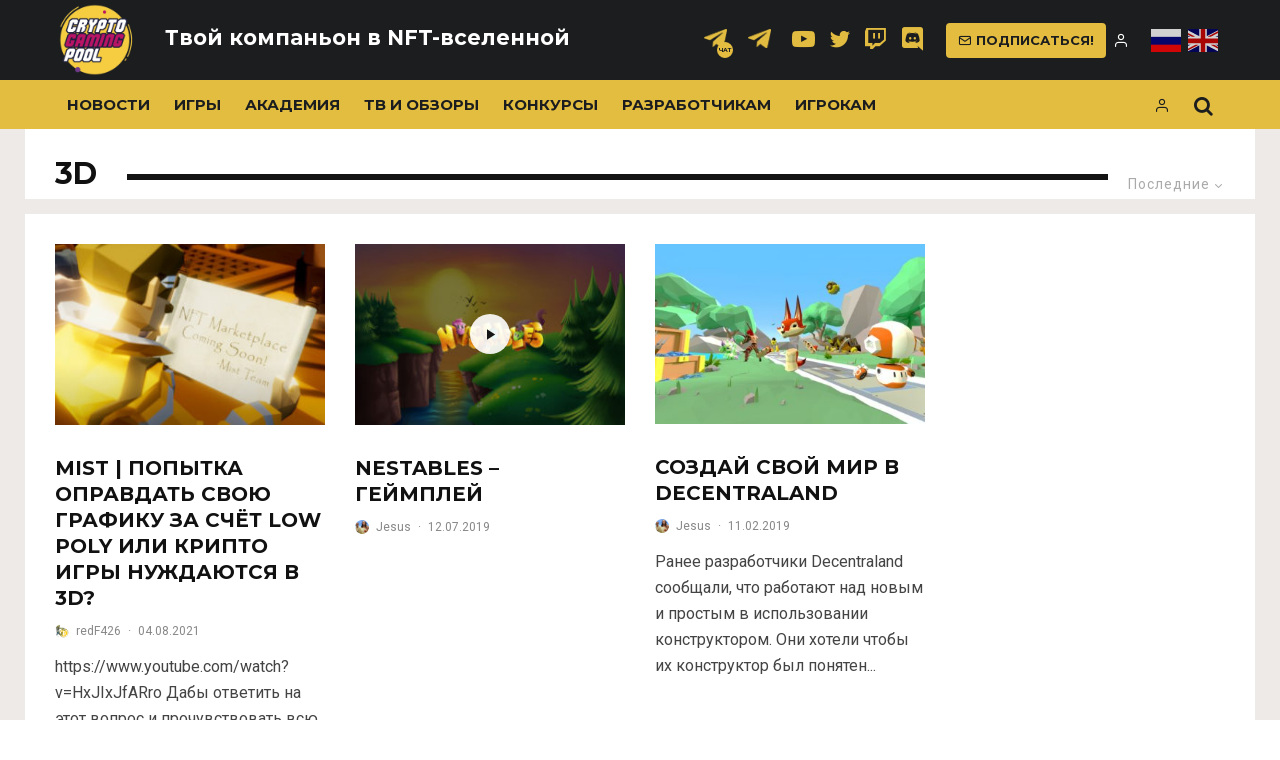

--- FILE ---
content_type: text/html; charset=UTF-8
request_url: https://cryptogamingpool.com/tag/3d/
body_size: 35584
content:
<!DOCTYPE html>
<html dir="ltr" lang="ru-RU"
	prefix="og: https://ogp.me/ns#" >
<head>
<!-- Google Tag Manager -->
<script>(function(w,d,s,l,i){w[l]=w[l]||[];w[l].push({'gtm.start':
new Date().getTime(),event:'gtm.js'});var f=d.getElementsByTagName(s)[0],
j=d.createElement(s),dl=l!='dataLayer'?'&l='+l:'';j.async=true;j.src=
'https://www.googletagmanager.com/gtm.js?id='+i+dl;f.parentNode.insertBefore(j,f);
})(window,document,'script','dataLayer','GTM-PRJZHM88');</script>
<!-- End Google Tag Manager -->
	<meta charset="UTF-8">
			<meta name="viewport" content="width=device-width, initial-scale=1">
		<link rel="profile" href="https://gmpg.org/xfn/11">
	<title>3D | CryptoGamingPool</title>
		<style type="text/css">
					.heateor_sss_button_instagram span.heateor_sss_svg,a.heateor_sss_instagram span.heateor_sss_svg{background:radial-gradient(circle at 30% 107%,#fdf497 0,#fdf497 5%,#fd5949 45%,#d6249f 60%,#285aeb 90%)}
											.heateor_sss_horizontal_sharing .heateor_sss_svg,.heateor_sss_standard_follow_icons_container .heateor_sss_svg{
							color: #fff;
						border-width: 0px;
			border-style: solid;
			border-color: transparent;
		}
					.heateor_sss_horizontal_sharing .heateorSssTCBackground{
				color:#666;
			}
					.heateor_sss_horizontal_sharing span.heateor_sss_svg:hover,.heateor_sss_standard_follow_icons_container span.heateor_sss_svg:hover{
						border-color: transparent;
		}
		.heateor_sss_vertical_sharing span.heateor_sss_svg,.heateor_sss_floating_follow_icons_container span.heateor_sss_svg{
							color: #fff;
						border-width: 0px;
			border-style: solid;
			border-color: transparent;
		}
				.heateor_sss_vertical_sharing .heateorSssTCBackground{
			color:#666;
		}
						.heateor_sss_vertical_sharing span.heateor_sss_svg:hover,.heateor_sss_floating_follow_icons_container span.heateor_sss_svg:hover{
						border-color: transparent;
		}
		@media screen and (max-width:783px) {.heateor_sss_vertical_sharing{display:none!important}}		</style>
		
		<!-- All in One SEO 4.4.3 - aioseo.com -->
		<meta name="robots" content="max-image-preview:large" />
		<link rel="canonical" href="https://cryptogamingpool.com/tag/3d/" />
		<meta name="generator" content="All in One SEO (AIOSEO) 4.4.3" />
		<script type="application/ld+json" class="aioseo-schema">
			{"@context":"https:\/\/schema.org","@graph":[{"@type":"BreadcrumbList","@id":"https:\/\/cryptogamingpool.com\/tag\/3d\/#breadcrumblist","itemListElement":[{"@type":"ListItem","@id":"https:\/\/cryptogamingpool.com\/#listItem","position":1,"item":{"@type":"WebPage","@id":"https:\/\/cryptogamingpool.com\/","name":"\u0413\u043b\u0430\u0432\u043d\u0430\u044f","description":"\u041f\u0438\u0448\u0435\u043c \u043f\u0440\u043e \u0442\u043e\u043f\u043e\u0432\u044b\u0435 \u0438 \u043d\u0435\u043e\u0431\u044b\u0447\u043d\u044b\u0435 web3 \u0438\u0433\u0440\u044b \u0438 NFT \u0438\u043d\u0434\u0443\u0441\u0442\u0440\u0438\u044e \u0441 2018 \u0433\u043e\u0434\u0430 \u0420\u0435\u0441\u0435\u0440\u0447, \u0432\u0430\u0436\u043d\u044b\u0435 \u043d\u043e\u0432\u043e\u0441\u0442\u0438, \u0430\u043d\u0430\u043b\u0438\u0442\u0438\u043a\u0430, \u0442\u043e\u043f\u044b \u043a\u0440\u0438\u043f\u0442\u043e \u0438\u0433\u0440 \u0438 \u0441\u0442\u0440\u0430\u0442\u0435\u0433\u0438\u0438 \u0437\u0430\u0440\u0430\u0431\u043e\u0442\u043a\u0430","url":"https:\/\/cryptogamingpool.com\/"},"nextItem":"https:\/\/cryptogamingpool.com\/tag\/3d\/#listItem"},{"@type":"ListItem","@id":"https:\/\/cryptogamingpool.com\/tag\/3d\/#listItem","position":2,"item":{"@type":"WebPage","@id":"https:\/\/cryptogamingpool.com\/tag\/3d\/","name":"3D","url":"https:\/\/cryptogamingpool.com\/tag\/3d\/"},"previousItem":"https:\/\/cryptogamingpool.com\/#listItem"}]},{"@type":"CollectionPage","@id":"https:\/\/cryptogamingpool.com\/tag\/3d\/#collectionpage","url":"https:\/\/cryptogamingpool.com\/tag\/3d\/","name":"3D | CryptoGamingPool","inLanguage":"ru-RU","isPartOf":{"@id":"https:\/\/cryptogamingpool.com\/#website"},"breadcrumb":{"@id":"https:\/\/cryptogamingpool.com\/tag\/3d\/#breadcrumblist"}},{"@type":"Person","@id":"https:\/\/cryptogamingpool.com\/#person","name":"redF426","image":{"@type":"ImageObject","@id":"https:\/\/cryptogamingpool.com\/tag\/3d\/#personImage","url":"https:\/\/cryptogamingpool.com\/wp-content\/uploads\/2019\/11\/\u043b\u043e\u0433\u043e3-100x100.png","width":96,"height":96,"caption":"redF426"}},{"@type":"WebSite","@id":"https:\/\/cryptogamingpool.com\/#website","url":"https:\/\/cryptogamingpool.com\/","name":"CryptoGamingPool","description":"\u041f\u0435\u0440\u0432\u043e\u0435 \u0420\u0443\u0441\u0441\u043a\u043e\u044f\u0437\u044b\u0447\u043d\u043e\u0435 \u041a\u0440\u0438\u043f\u0442\u043e\u0433\u0435\u0439\u043c\u0438\u043d\u0433 \u0421\u043e\u043e\u0431\u0449\u0435\u0441\u0442\u0432\u043e","inLanguage":"ru-RU","publisher":{"@id":"https:\/\/cryptogamingpool.com\/#person"}}]}
		</script>
		<!-- All in One SEO -->

<link rel="alternate" hreflang="ru" href="https://cryptogamingpool.com/tag/3d/" />
<link rel="alternate" hreflang="en" href="https://cryptogamingpool.com/en/tag/3d/" />
<link rel='dns-prefetch' href='//fonts.googleapis.com' />
<link rel="alternate" type="application/rss+xml" title="CryptoGamingPool &raquo; Лента" href="https://cryptogamingpool.com/feed/" />
<link rel="alternate" type="application/rss+xml" title="CryptoGamingPool &raquo; Лента комментариев" href="https://cryptogamingpool.com/comments/feed/" />
<link rel="alternate" type="application/rss+xml" title="CryptoGamingPool &raquo; Лента метки 3D" href="https://cryptogamingpool.com/tag/3d/feed/" />
<script type="text/javascript">
window._wpemojiSettings = {"baseUrl":"https:\/\/s.w.org\/images\/core\/emoji\/14.0.0\/72x72\/","ext":".png","svgUrl":"https:\/\/s.w.org\/images\/core\/emoji\/14.0.0\/svg\/","svgExt":".svg","source":{"concatemoji":"https:\/\/cryptogamingpool.com\/wp-includes\/js\/wp-emoji-release.min.js?ver=d268fd11d09279d022af0c3ccd0baa98"}};
/*! This file is auto-generated */
!function(e,a,t){var n,r,o,i=a.createElement("canvas"),p=i.getContext&&i.getContext("2d");function s(e,t){p.clearRect(0,0,i.width,i.height),p.fillText(e,0,0);e=i.toDataURL();return p.clearRect(0,0,i.width,i.height),p.fillText(t,0,0),e===i.toDataURL()}function c(e){var t=a.createElement("script");t.src=e,t.defer=t.type="text/javascript",a.getElementsByTagName("head")[0].appendChild(t)}for(o=Array("flag","emoji"),t.supports={everything:!0,everythingExceptFlag:!0},r=0;r<o.length;r++)t.supports[o[r]]=function(e){if(p&&p.fillText)switch(p.textBaseline="top",p.font="600 32px Arial",e){case"flag":return s("\ud83c\udff3\ufe0f\u200d\u26a7\ufe0f","\ud83c\udff3\ufe0f\u200b\u26a7\ufe0f")?!1:!s("\ud83c\uddfa\ud83c\uddf3","\ud83c\uddfa\u200b\ud83c\uddf3")&&!s("\ud83c\udff4\udb40\udc67\udb40\udc62\udb40\udc65\udb40\udc6e\udb40\udc67\udb40\udc7f","\ud83c\udff4\u200b\udb40\udc67\u200b\udb40\udc62\u200b\udb40\udc65\u200b\udb40\udc6e\u200b\udb40\udc67\u200b\udb40\udc7f");case"emoji":return!s("\ud83e\udef1\ud83c\udffb\u200d\ud83e\udef2\ud83c\udfff","\ud83e\udef1\ud83c\udffb\u200b\ud83e\udef2\ud83c\udfff")}return!1}(o[r]),t.supports.everything=t.supports.everything&&t.supports[o[r]],"flag"!==o[r]&&(t.supports.everythingExceptFlag=t.supports.everythingExceptFlag&&t.supports[o[r]]);t.supports.everythingExceptFlag=t.supports.everythingExceptFlag&&!t.supports.flag,t.DOMReady=!1,t.readyCallback=function(){t.DOMReady=!0},t.supports.everything||(n=function(){t.readyCallback()},a.addEventListener?(a.addEventListener("DOMContentLoaded",n,!1),e.addEventListener("load",n,!1)):(e.attachEvent("onload",n),a.attachEvent("onreadystatechange",function(){"complete"===a.readyState&&t.readyCallback()})),(e=t.source||{}).concatemoji?c(e.concatemoji):e.wpemoji&&e.twemoji&&(c(e.twemoji),c(e.wpemoji)))}(window,document,window._wpemojiSettings);
</script>
<style type="text/css">
img.wp-smiley,
img.emoji {
	display: inline !important;
	border: none !important;
	box-shadow: none !important;
	height: 1em !important;
	width: 1em !important;
	margin: 0 0.07em !important;
	vertical-align: -0.1em !important;
	background: none !important;
	padding: 0 !important;
}
</style>
	<link rel='stylesheet' id='wp-block-library-css' href='https://cryptogamingpool.com/wp-includes/css/dist/block-library/style.min.css?ver=d268fd11d09279d022af0c3ccd0baa98' type='text/css' media='all' />
<link rel='stylesheet' id='classic-theme-styles-css' href='https://cryptogamingpool.com/wp-includes/css/classic-themes.min.css?ver=d268fd11d09279d022af0c3ccd0baa98' type='text/css' media='all' />
<style id='global-styles-inline-css' type='text/css'>
body{--wp--preset--color--black: #000000;--wp--preset--color--cyan-bluish-gray: #abb8c3;--wp--preset--color--white: #ffffff;--wp--preset--color--pale-pink: #f78da7;--wp--preset--color--vivid-red: #cf2e2e;--wp--preset--color--luminous-vivid-orange: #ff6900;--wp--preset--color--luminous-vivid-amber: #fcb900;--wp--preset--color--light-green-cyan: #7bdcb5;--wp--preset--color--vivid-green-cyan: #00d084;--wp--preset--color--pale-cyan-blue: #8ed1fc;--wp--preset--color--vivid-cyan-blue: #0693e3;--wp--preset--color--vivid-purple: #9b51e0;--wp--preset--gradient--vivid-cyan-blue-to-vivid-purple: linear-gradient(135deg,rgba(6,147,227,1) 0%,rgb(155,81,224) 100%);--wp--preset--gradient--light-green-cyan-to-vivid-green-cyan: linear-gradient(135deg,rgb(122,220,180) 0%,rgb(0,208,130) 100%);--wp--preset--gradient--luminous-vivid-amber-to-luminous-vivid-orange: linear-gradient(135deg,rgba(252,185,0,1) 0%,rgba(255,105,0,1) 100%);--wp--preset--gradient--luminous-vivid-orange-to-vivid-red: linear-gradient(135deg,rgba(255,105,0,1) 0%,rgb(207,46,46) 100%);--wp--preset--gradient--very-light-gray-to-cyan-bluish-gray: linear-gradient(135deg,rgb(238,238,238) 0%,rgb(169,184,195) 100%);--wp--preset--gradient--cool-to-warm-spectrum: linear-gradient(135deg,rgb(74,234,220) 0%,rgb(151,120,209) 20%,rgb(207,42,186) 40%,rgb(238,44,130) 60%,rgb(251,105,98) 80%,rgb(254,248,76) 100%);--wp--preset--gradient--blush-light-purple: linear-gradient(135deg,rgb(255,206,236) 0%,rgb(152,150,240) 100%);--wp--preset--gradient--blush-bordeaux: linear-gradient(135deg,rgb(254,205,165) 0%,rgb(254,45,45) 50%,rgb(107,0,62) 100%);--wp--preset--gradient--luminous-dusk: linear-gradient(135deg,rgb(255,203,112) 0%,rgb(199,81,192) 50%,rgb(65,88,208) 100%);--wp--preset--gradient--pale-ocean: linear-gradient(135deg,rgb(255,245,203) 0%,rgb(182,227,212) 50%,rgb(51,167,181) 100%);--wp--preset--gradient--electric-grass: linear-gradient(135deg,rgb(202,248,128) 0%,rgb(113,206,126) 100%);--wp--preset--gradient--midnight: linear-gradient(135deg,rgb(2,3,129) 0%,rgb(40,116,252) 100%);--wp--preset--duotone--dark-grayscale: url('#wp-duotone-dark-grayscale');--wp--preset--duotone--grayscale: url('#wp-duotone-grayscale');--wp--preset--duotone--purple-yellow: url('#wp-duotone-purple-yellow');--wp--preset--duotone--blue-red: url('#wp-duotone-blue-red');--wp--preset--duotone--midnight: url('#wp-duotone-midnight');--wp--preset--duotone--magenta-yellow: url('#wp-duotone-magenta-yellow');--wp--preset--duotone--purple-green: url('#wp-duotone-purple-green');--wp--preset--duotone--blue-orange: url('#wp-duotone-blue-orange');--wp--preset--font-size--small: 13px;--wp--preset--font-size--medium: 20px;--wp--preset--font-size--large: 36px;--wp--preset--font-size--x-large: 42px;--wp--preset--spacing--20: 0.44rem;--wp--preset--spacing--30: 0.67rem;--wp--preset--spacing--40: 1rem;--wp--preset--spacing--50: 1.5rem;--wp--preset--spacing--60: 2.25rem;--wp--preset--spacing--70: 3.38rem;--wp--preset--spacing--80: 5.06rem;--wp--preset--shadow--natural: 6px 6px 9px rgba(0, 0, 0, 0.2);--wp--preset--shadow--deep: 12px 12px 50px rgba(0, 0, 0, 0.4);--wp--preset--shadow--sharp: 6px 6px 0px rgba(0, 0, 0, 0.2);--wp--preset--shadow--outlined: 6px 6px 0px -3px rgba(255, 255, 255, 1), 6px 6px rgba(0, 0, 0, 1);--wp--preset--shadow--crisp: 6px 6px 0px rgba(0, 0, 0, 1);}:where(.is-layout-flex){gap: 0.5em;}body .is-layout-flow > .alignleft{float: left;margin-inline-start: 0;margin-inline-end: 2em;}body .is-layout-flow > .alignright{float: right;margin-inline-start: 2em;margin-inline-end: 0;}body .is-layout-flow > .aligncenter{margin-left: auto !important;margin-right: auto !important;}body .is-layout-constrained > .alignleft{float: left;margin-inline-start: 0;margin-inline-end: 2em;}body .is-layout-constrained > .alignright{float: right;margin-inline-start: 2em;margin-inline-end: 0;}body .is-layout-constrained > .aligncenter{margin-left: auto !important;margin-right: auto !important;}body .is-layout-constrained > :where(:not(.alignleft):not(.alignright):not(.alignfull)){max-width: var(--wp--style--global--content-size);margin-left: auto !important;margin-right: auto !important;}body .is-layout-constrained > .alignwide{max-width: var(--wp--style--global--wide-size);}body .is-layout-flex{display: flex;}body .is-layout-flex{flex-wrap: wrap;align-items: center;}body .is-layout-flex > *{margin: 0;}:where(.wp-block-columns.is-layout-flex){gap: 2em;}.has-black-color{color: var(--wp--preset--color--black) !important;}.has-cyan-bluish-gray-color{color: var(--wp--preset--color--cyan-bluish-gray) !important;}.has-white-color{color: var(--wp--preset--color--white) !important;}.has-pale-pink-color{color: var(--wp--preset--color--pale-pink) !important;}.has-vivid-red-color{color: var(--wp--preset--color--vivid-red) !important;}.has-luminous-vivid-orange-color{color: var(--wp--preset--color--luminous-vivid-orange) !important;}.has-luminous-vivid-amber-color{color: var(--wp--preset--color--luminous-vivid-amber) !important;}.has-light-green-cyan-color{color: var(--wp--preset--color--light-green-cyan) !important;}.has-vivid-green-cyan-color{color: var(--wp--preset--color--vivid-green-cyan) !important;}.has-pale-cyan-blue-color{color: var(--wp--preset--color--pale-cyan-blue) !important;}.has-vivid-cyan-blue-color{color: var(--wp--preset--color--vivid-cyan-blue) !important;}.has-vivid-purple-color{color: var(--wp--preset--color--vivid-purple) !important;}.has-black-background-color{background-color: var(--wp--preset--color--black) !important;}.has-cyan-bluish-gray-background-color{background-color: var(--wp--preset--color--cyan-bluish-gray) !important;}.has-white-background-color{background-color: var(--wp--preset--color--white) !important;}.has-pale-pink-background-color{background-color: var(--wp--preset--color--pale-pink) !important;}.has-vivid-red-background-color{background-color: var(--wp--preset--color--vivid-red) !important;}.has-luminous-vivid-orange-background-color{background-color: var(--wp--preset--color--luminous-vivid-orange) !important;}.has-luminous-vivid-amber-background-color{background-color: var(--wp--preset--color--luminous-vivid-amber) !important;}.has-light-green-cyan-background-color{background-color: var(--wp--preset--color--light-green-cyan) !important;}.has-vivid-green-cyan-background-color{background-color: var(--wp--preset--color--vivid-green-cyan) !important;}.has-pale-cyan-blue-background-color{background-color: var(--wp--preset--color--pale-cyan-blue) !important;}.has-vivid-cyan-blue-background-color{background-color: var(--wp--preset--color--vivid-cyan-blue) !important;}.has-vivid-purple-background-color{background-color: var(--wp--preset--color--vivid-purple) !important;}.has-black-border-color{border-color: var(--wp--preset--color--black) !important;}.has-cyan-bluish-gray-border-color{border-color: var(--wp--preset--color--cyan-bluish-gray) !important;}.has-white-border-color{border-color: var(--wp--preset--color--white) !important;}.has-pale-pink-border-color{border-color: var(--wp--preset--color--pale-pink) !important;}.has-vivid-red-border-color{border-color: var(--wp--preset--color--vivid-red) !important;}.has-luminous-vivid-orange-border-color{border-color: var(--wp--preset--color--luminous-vivid-orange) !important;}.has-luminous-vivid-amber-border-color{border-color: var(--wp--preset--color--luminous-vivid-amber) !important;}.has-light-green-cyan-border-color{border-color: var(--wp--preset--color--light-green-cyan) !important;}.has-vivid-green-cyan-border-color{border-color: var(--wp--preset--color--vivid-green-cyan) !important;}.has-pale-cyan-blue-border-color{border-color: var(--wp--preset--color--pale-cyan-blue) !important;}.has-vivid-cyan-blue-border-color{border-color: var(--wp--preset--color--vivid-cyan-blue) !important;}.has-vivid-purple-border-color{border-color: var(--wp--preset--color--vivid-purple) !important;}.has-vivid-cyan-blue-to-vivid-purple-gradient-background{background: var(--wp--preset--gradient--vivid-cyan-blue-to-vivid-purple) !important;}.has-light-green-cyan-to-vivid-green-cyan-gradient-background{background: var(--wp--preset--gradient--light-green-cyan-to-vivid-green-cyan) !important;}.has-luminous-vivid-amber-to-luminous-vivid-orange-gradient-background{background: var(--wp--preset--gradient--luminous-vivid-amber-to-luminous-vivid-orange) !important;}.has-luminous-vivid-orange-to-vivid-red-gradient-background{background: var(--wp--preset--gradient--luminous-vivid-orange-to-vivid-red) !important;}.has-very-light-gray-to-cyan-bluish-gray-gradient-background{background: var(--wp--preset--gradient--very-light-gray-to-cyan-bluish-gray) !important;}.has-cool-to-warm-spectrum-gradient-background{background: var(--wp--preset--gradient--cool-to-warm-spectrum) !important;}.has-blush-light-purple-gradient-background{background: var(--wp--preset--gradient--blush-light-purple) !important;}.has-blush-bordeaux-gradient-background{background: var(--wp--preset--gradient--blush-bordeaux) !important;}.has-luminous-dusk-gradient-background{background: var(--wp--preset--gradient--luminous-dusk) !important;}.has-pale-ocean-gradient-background{background: var(--wp--preset--gradient--pale-ocean) !important;}.has-electric-grass-gradient-background{background: var(--wp--preset--gradient--electric-grass) !important;}.has-midnight-gradient-background{background: var(--wp--preset--gradient--midnight) !important;}.has-small-font-size{font-size: var(--wp--preset--font-size--small) !important;}.has-medium-font-size{font-size: var(--wp--preset--font-size--medium) !important;}.has-large-font-size{font-size: var(--wp--preset--font-size--large) !important;}.has-x-large-font-size{font-size: var(--wp--preset--font-size--x-large) !important;}
.wp-block-navigation a:where(:not(.wp-element-button)){color: inherit;}
:where(.wp-block-columns.is-layout-flex){gap: 2em;}
.wp-block-pullquote{font-size: 1.5em;line-height: 1.6;}
</style>
<link rel='stylesheet' id='lets-review-css' href='https://cryptogamingpool.com/wp-content/plugins/lets-review/frontend/css/lets-review-style.min.css?ver=2.5.1' type='text/css' media='all' />
<link rel='stylesheet' id='lets-social-count-css' href='https://cryptogamingpool.com/wp-content/plugins/lets-social-count/assets/css/style.css?ver=1.0.0' type='text/css' media='all' />
<link rel='stylesheet' id='wp-postratings-css' href='https://cryptogamingpool.com/wp-content/plugins/wp-postratings/css/postratings-css.css?ver=1.91.1' type='text/css' media='all' />
<link rel='stylesheet' id='ppress-frontend-css' href='https://cryptogamingpool.com/wp-content/plugins/wp-user-avatar/assets/css/frontend.min.css?ver=4.12.0' type='text/css' media='all' />
<link rel='stylesheet' id='ppress-flatpickr-css' href='https://cryptogamingpool.com/wp-content/plugins/wp-user-avatar/assets/flatpickr/flatpickr.min.css?ver=4.12.0' type='text/css' media='all' />
<link rel='stylesheet' id='ppress-select2-css' href='https://cryptogamingpool.com/wp-content/plugins/wp-user-avatar/assets/select2/select2.min.css?ver=d268fd11d09279d022af0c3ccd0baa98' type='text/css' media='all' />
<link rel='stylesheet' id='wpfront-scroll-top-css' href='https://cryptogamingpool.com/wp-content/plugins/wpfront-scroll-top/css/wpfront-scroll-top.min.css?ver=2.0.7.08086' type='text/css' media='all' />
<link rel='stylesheet' id='font-awesome-css' href='https://cryptogamingpool.com/wp-content/plugins/elementor/assets/lib/font-awesome/css/font-awesome.min.css?ver=4.7.0' type='text/css' media='all' />
<link rel='stylesheet' id='lets-info-up-css' href='https://cryptogamingpool.com/wp-content/plugins/lets-info-up/frontend/css/style.min.css?ver=1.0.2' type='text/css' media='all' />
<link rel='stylesheet' id='lets-live-blog-css' href='https://cryptogamingpool.com/wp-content/plugins/lets-live-blog/frontend/css/style.min.css?ver=1.0.2' type='text/css' media='all' />
<link rel='stylesheet' id='lets-live-blog-icons-css' href='https://cryptogamingpool.com/wp-content/plugins/lets-live-blog/frontend/css/fonts/style.css?ver=1.0.2' type='text/css' media='all' />
<link rel='stylesheet' id='zeen-style-css' href='https://cryptogamingpool.com/wp-content/themes/zeen/assets/css/style.min.css?ver=1.3' type='text/css' media='all' />
<style id='zeen-style-inline-css' type='text/css'>
.content-bg, .article-layout-skin-1.title-cut-bl .hero-wrap .meta:before, .article-layout-skin-1.title-cut-bc .hero-wrap .meta:before, .standard-archive .page-header { background: #ffffff;}#block-wrap-256 .tipi-row-inner-style{ ;}.site-inner { background-color: #ffffff; }.widget-title { font-size:12px;}.fontfam-1 {
		font-family: 'Montserrat', sans-serif!important;
		letter-spacing: 0em;	}.body-f1, .quotes-f1 blockquote, .quotes-f1 q, .by-f1 .byline, .sub-f1 .subtitle, .wh-f1 .widget-title, .headings-f1 h1, .headings-f1 .price, .headings-f1 h2, .headings-f1 h3, .headings-f1 h4, .headings-f1 h5, .headings-f1 h6, .font-1 {font-family: 'Montserrat', sans-serif;letter-spacing: 0em;font-weight: 700;}.fontfam-2 { font-family: 'Roboto', sans-serif!important;
		letter-spacing: 0em;	}input[type=submit], button, .tipi-button,.button,.body-f2, .quotes-f2 blockquote, .quotes-f2 q, .by-f2 .byline, .sub-f2 .subtitle, .wh-f2 .widget-title, .headings-f2 h1, .headings-f2 h2, .headings-f2 h3, .headings-f2 h4, .headings-f2 h5, .headings-f2 h6, .font-2 {font-family: 'Roboto', sans-serif;letter-spacing: 0em;font-weight: 400;}.fontfam-3 { font-family: 'Roboto', sans-serif!important;
		letter-spacing: 0em;	}.body-f3, .quotes-f3 blockquote, .quotes-f3 q, .by-f3 .byline, .sub-f3 .subtitle, .wh-f3 .widget-title, .headings-f3 h1, .headings-f3 h2, .headings-f3 h3, .headings-f3 h4, .headings-f3 h5, .headings-f3 h6, .font-3 {font-family: 'Roboto', sans-serif;letter-spacing: 0em;font-weight: 400;}.tipi-row, .tipi-builder-on .contents-wrap > p { max-width: 1230px ; }.current-date { color: #f8d92f }.global-accent-border { border-color: #0a0000; }.trending-accent-border { border-color: #f43a57; }.trending-accent-bg { border-color: #f43a57; }.tipi-button.block-loader, .wpcf7-submit { background: #18181e; }.global-accent-bg, .icon-base-2:hover { background-color: #0a0000; }.global-accent-text, .mm-submenu-2 .mm-51 .menu-wrap > .sub-menu > li > a { color: #0a0000; }body { color:#444;}.excerpt { color:#444;}.read-more-wrap { color:#767676;}blockquote:not(.comment-excerpt) { color:#111;}.byline, .byline a { color:#888;}.preview-classic .meta .title, .preview-thumbnail .meta .title { color:#111;}h1, h2, h3, h4, h5, h6, .block-title { color:#111;}.sidebar-widget  .widget-title { color:#ffffff!important;}.link-color-wrap a { color: #333; }.copyright { color: #555; }.link-color-wrap a:hover { color: #000000; }body {font-size: 16px;line-height:1.6666666666667; }.main-navigation .horizontal-menu, .main-navigation .menu-item {font-weight: 700;}.secondary-wrap .horizontal-menu, .secondary-wrap .menu-item {font-weight: 700;}.footer-lower-area, .footer-lower-area .menu-item {font-weight: 700;}.widget-title {font-weight: 700!important;}.tipi-xs-typo .title {font-weight: 700;}.entry-title{ text-transform: uppercase; }.block-wrap-slider .title-wrap .title{ text-transform: none; }.block-wrap-grid .title-wrap .title, .tile-design-4 .meta .title-wrap .title{ text-transform: uppercase; }.block-wrap-classic .title-wrap .title{ text-transform: uppercase; }.block-title{ text-transform: uppercase; }.meta .excerpt .read-more{ text-transform: uppercase; }.block-subtitle{ text-transform: none; }.byline{ text-transform: none; }.widget-title{ text-transform: uppercase; }.main-navigation{ text-transform: uppercase; }.secondary-wrap{ text-transform: uppercase; }.footer-lower-area .menu-item{ text-transform: uppercase; }.single-content .entry-content h1, .single-content .entry-content h2, .single-content .entry-content h3, .single-content .entry-content h4, .single-content .entry-content h5, .single-content .entry-content h6, .bbp__thread__title{ text-transform: none; }.mm-submenu-2 .mm-11 .menu-wrap > *, .mm-submenu-2 .mm-31 .menu-wrap > *, .mm-submenu-2 .mm-21 .menu-wrap > * { border-top: 3px solid transparent; }.separation-border { margin-bottom: 30px; }.block-wrap-classic .inf-spacer + .block:not(.block-62) { margin-top: 30px; }.separation-border-style { border-bottom: 1px #e8e8e8 dotted;padding-bottom:30px;}.block-title-wrap-style .block-title:after, .block-title-wrap-style .block-title:before { border-top: 6px #141414 solid;}.block-title-wrap-style .block-title:after, .block-title-wrap-style .block-title:before { margin-top: -4px;}.separation-border-v { background: #eee;}.separation-border-v { height: calc( 100% -  30px - 1px); }@media only screen and (max-width: 480px) {.separation-border-style { padding-bottom: 15px; }.separation-border { margin-bottom: 15px;}}.grid-spacing { border-top-width: 2px; }.sidebar-wrap .sidebar { padding-right: 30px; padding-left: 30px; padding-top:0px; padding-bottom:30px; }.sidebar-left .sidebar-wrap .sidebar { padding-right: 30px; padding-left: 30px; }@media only screen and (min-width: 481px) {.block-wrap-grid .block-title-area { margin-bottom: -2px; }.split-1:not(.preview-thumbnail) .mask {
		-webkit-flex: 0 0 calc( 40% - 15px);
		-ms-flex: 0 0 calc( 40% - 15px);
		flex: 0 0 calc( 40% - 15px);
		width: calc( 40% - 15px);
	}.split-1.preview-1:not(.article-window):not(.preview-thumbnail) .mask { padding-bottom:25%; }.grid-spacing { border-right-width: 2px; }.block-wrap-grid:not(.block-wrap-81) .block { width: calc( 100% + 2px ); }}@media only screen and (min-width: 768px) {.title-contrast .hero-wrap { height: calc( 100vh - 94px ); }.tipi-xs-typo .title  { font-size: 13px; }.tipi-s-typo .title, .ppl-s-3 .tipi-s-typo .title, .preview-1 .title, .preview-21 .title  { font-size: 20px;line-height: 1.3333}.sub-menu a:not(.tipi-button) { font-size: 12px;}.footer-widget-wrap { border-right:1px #333333 solid ; }.footer-widget-wrap .widget_search form, .footer-widget-wrap select { border-color:#333333; }.footer-widget-wrap .zeen-widget { border-bottom:1px #333333 solid ; }.footer-widget-wrap .zeen-widget .preview-thumbnail { border-bottom-color: #333333;}.footer-widget-wrap {
		padding-top: 50px;
		padding-bottom: 50px;
	}.secondary-wrap .menu-padding, .secondary-wrap .ul-padding > li > a {
			padding-top: 10px;
			padding-bottom: 10px;
		}}@media only screen and (min-width: 1020px) {h1 { font-size: 34px; }h2 { font-size: 28px; }h3 { font-size: 24px; }h4 { font-size: 20px; }h5 { font-size: 16px; }.block-title, .page-title { font-size:30px;}}@media only screen and (min-width: 1240px) {.align-fs .video-wrap, .align-fs-center .aligncenter.size-full, .align-fs-center .wp-caption.aligncenter .size-full, .align-fs-center .tiled-gallery { width: 1170px;}.align-fs .video-wrap{height: 658px;}.has-bg .align-fs .video-wrap, .has-bg .align-fs-center .aligncenter.size-full, .has-bg .align-fs-center .wp-caption.aligncenter .size-full, .has-bg .align-fs-center .tiled-gallery { width: 1230px;}.has-bg .align-fs .video-wrap{height: 691px;}.align-pull .alignleft.size-thumbnail, .align-pull .alignright.size-thumbnail { width: 100px; }.align-pull .alignleft.wp-caption, .align-pull .alignright.wp-caption { width: 100px!important; }.align-pull .alignleft.size-thumbnail, .align-pull .alignleft.wp-caption { margin-left: -50px; }.align-pull .alignright.size-thumbnail, .align-pull .alignright.wp-caption { margin-right: -50px; }.align-pull .alignleft.size-medium, .align-pull .alignright.size-medium { width: 300px; }.align-pull .alignleft.wp-caption, .align-pull .alignright.wp-caption { width: 300px!important; }.align-pull .alignleft.size-medium, .align-pull .alignleft.wp-caption { margin-left: -150px; }.align-pull .alignright.size-medium, .align-pull .alignright.wp-caption { margin-right: -150px; }.align-pull .alignleft.size-large, .align-pull .alignright.size-large { width: 300px; }.align-pull .alignleft.wp-caption, .align-pull .alignright.wp-caption { width: 300px!important; }.align-pull .alignleft.size-large, .align-pull .alignleft.wp-caption { margin-left: -150px; }.align-pull .alignright.size-large, .align-pull .alignright.wp-caption { margin-right: -150px; }.align-pull .alignleft.size-full { margin-left: -150px; }.align-pull .alignright.size-full { margin-right: -150px; }body { font-size: 16px; }}.byline { font-size: 12px; }.site-header a { color: #1b1d1e; }.site-skin-3.content-subscribe, .site-skin-3.content-subscribe .subtitle, .site-skin-3.content-subscribe input, .site-skin-3.content-subscribe h2 { color: #141414; } .site-skin-3.content-subscribe input[type="email"] { border-color: #141414; }.mob-menu-wrap a { color: #fff; }.footer-widget-wrap .widget_search form { border-color:#333; }.content-area .zeen-widget { padding:30px 0px 0px; }.grid-meta-bg .mask:before { content: ""; background-image: linear-gradient(to top, rgba(10,1,1,0.8) 0%, rgba(238,238,34,0) 100%); }.with-fi.preview-grid,.with-fi.preview-grid .byline,.with-fi.preview-grid .subtitle, .with-fi.preview-grid a { color: #ffffff; }.with-fi.preview-grid:hover, .with-fi.preview-grid:hover .byline,.with-fi.preview-grid:hover .subtitle, .with-fi.preview-grid:hover a { color: #ffffff; }.preview-grid .mask-overlay { opacity: 0.4 ; }.preview-grid:hover .mask-overlay { opacity: 0.7 ; }.slider-meta-bg .mask:before { content: ""; background-image: linear-gradient(to top, rgba(10,10,10,0.9) 0%, rgba(0,0,0,0) 100%); }.with-fi.preview-slider,.with-fi.preview-slider .byline,.with-fi.preview-slider .subtitle, .with-fi.preview-slider a { color: #fff; }.with-fi.preview-slider:hover, .with-fi.preview-slider:hover .byline,.with-fi.preview-slider:hover .subtitle, .with-fi.preview-slider:hover a { color: #fff; }.preview-slider .mask-overlay { opacity: 0.2 ; }.preview-slider:hover .mask-overlay { opacity: 0.8 ; }.site-footer .footer-widget-bg-area, .site-footer .footer-widget-bg-area .woo-product-rating span { background-color: #272727; }.site-footer .footer-widget-bg-area .background { background-image: none; opacity: 1; }.site-footer .footer-widget-bg-area .block-skin-0 .tipi-arrow { color:#dddede; border-color:#dddede; }.site-footer .footer-widget-bg-area .block-skin-0 .tipi-arrow i:after{ background:#dddede; }.site-footer .footer-widget-bg-area,.site-footer .footer-widget-bg-area .byline,.site-footer .footer-widget-bg-area a,.site-footer .footer-widget-bg-area h3,.site-footer .footer-widget-bg-area .widget-title { color:#dddede; }.site-footer .footer-widget-bg-area .tipi-spin.tipi-row-inner-style:before { border-color:#dddede; }.content-lwa .bg-area, .content-lwa .bg-area .woo-product-rating span { background-color: #272727; }.content-lwa .bg-area .background { background-image: none; opacity: 1; }.content-lwa .bg-area,.content-lwa .bg-area .byline,.content-lwa .bg-area a,.content-lwa .bg-area h3,.content-lwa .bg-area .widget-title { color:#fff; }.content-lwa .bg-area .tipi-spin.tipi-row-inner-style:before { border-color:#fff; }.site-header .bg-area, .site-header .bg-area .woo-product-rating span { background-color: #1c1d1e; }.site-header .bg-area .background { background-image: none; opacity: 1; }.content-subscribe .bg-area, .content-subscribe .bg-area .woo-product-rating span { background-color: #ffffff; }.content-subscribe .bg-area .background { background-image: url( https://cryptogamingpool.com/wp-content/uploads/2018/12/banner-1.jpg ); }.content-subscribe .bg-area .background { opacity: 1; }.content-subscribe .bg-area,.content-subscribe .bg-area .byline,.content-subscribe .bg-area a,.content-subscribe .bg-area h3,.content-subscribe .bg-area .widget-title { color:#141414; }.content-subscribe .bg-area .tipi-spin.tipi-row-inner-style:before { border-color:#141414; }.site-mob-header .bg-area { background-image: linear-gradient(130deg, #c33764 0%, #1d2671 80%);  }.site-mob-header .bg-area .background { background-image: url( http://cryptogamingpool.florianweb.com/wp-content/uploads/2018/11/Монтажная-область-2.png ); }.site-mob-header .bg-area .background { opacity: 1; }.site-mob-header .bg-area .tipi-i-menu-mob { background:#fff; }.site-mob-header .bg-area,.site-mob-header .bg-area .byline,.site-mob-header .bg-area a,.site-mob-header .bg-area h3,.site-mob-header .bg-area .widget-title { color:#fff; }.site-mob-header .bg-area .tipi-spin.tipi-row-inner-style:before { border-color:#fff; }.mob-menu-wrap .bg-area { background-image: linear-gradient(130deg, #1c1d1e 0%, #1c1d1e 80%);  }.mob-menu-wrap .bg-area .background { background-image: none; opacity: 1; }.mob-menu-wrap .bg-area,.mob-menu-wrap .bg-area .byline,.mob-menu-wrap .bg-area a,.mob-menu-wrap .bg-area h3,.mob-menu-wrap .bg-area .widget-title { color:#fff; }.mob-menu-wrap .bg-area .tipi-spin.tipi-row-inner-style:before { border-color:#fff; }.footer-navigation { font-size: 12px;  }.main-navigation { font-size: 15px;  color: #1b1d1e; }.main-navigation .horizontal-menu>li>a { padding-left: 12px; padding-right: 12px; }.main-navigation .menu-bg-area { background-image: linear-gradient(130deg, #e3bd40 0%, #e3bd40 80%);  }.main-navigation .horizontal-menu .drop, .main-navigation .horizontal-menu > li > a {
		padding-top: 12px;
		padding-bottom: 12px;
	}.secondary-wrap, .secondary-wrap a { font-size: 16px; color: #fff; }.secondary-wrap li a, .secondary-icons li a { padding-left: 7px; padding-right: 7px; }.mc4wp-form-fields input[type=submit], .mc4wp-form-fields button, #subscribe-submit input[type=submit], .subscribe-wrap input[type=submit] {color: #ffffff;background-image: linear-gradient(130deg, #051043 0%, #051043 80%);}.site-mob-header .header-padding {
		padding-top: 5px;
		padding-bottom: 5px;
	}.site-header .header-padding {
		padding-top:0px;
		padding-bottom:0px;
	}.footer-upper-area {
		padding-top: 50px;
		padding-bottom: 50px;
	}.footer-lower-area {
		padding-top: 100px;
		padding-bottom: 50px;
	}
</style>
<link rel='stylesheet' id='zeen-child-style-css' href='https://cryptogamingpool.com/wp-content/themes/zeen-child/style.css?ver=d268fd11d09279d022af0c3ccd0baa98' type='text/css' media='all' />
<link rel='stylesheet' id='zeen-fonts-css' href='https://fonts.googleapis.com/css?family=Montserrat%3A700%2Citalic%2C400%7CRoboto%3A400%2C700&#038;ver=6.2.8#038;subset=latin' type='text/css' media='all' />
<link rel='stylesheet' id='login-with-ajax-css' href='https://cryptogamingpool.com/wp-content/plugins/login-with-ajax/templates/widget.css?ver=4.1' type='text/css' media='all' />
<link rel='stylesheet' id='heateor_sss_frontend_css-css' href='https://cryptogamingpool.com/wp-content/plugins/sassy-social-share/public/css/sassy-social-share-public.css?ver=3.3.52' type='text/css' media='all' />
<script type='text/javascript' src='https://cryptogamingpool.com/wp-content/plugins/enable-jquery-migrate-helper/js/jquery/jquery-1.12.4-wp.js?ver=1.12.4-wp' id='jquery-core-js'></script>
<script type='text/javascript' src='https://cryptogamingpool.com/wp-content/plugins/enable-jquery-migrate-helper/js/jquery-migrate/jquery-migrate-1.4.1-wp.js?ver=1.4.1-wp' id='jquery-migrate-js'></script>
<script type='text/javascript' src='https://cryptogamingpool.com/wp-content/plugins/wp-user-avatar/assets/flatpickr/flatpickr.min.js?ver=4.12.0' id='ppress-flatpickr-js'></script>
<script type='text/javascript' src='https://cryptogamingpool.com/wp-content/plugins/wp-user-avatar/assets/select2/select2.min.js?ver=4.12.0' id='ppress-select2-js'></script>
<!--[if IE]>
<script type='text/javascript' src='https://cryptogamingpool.com/wp-content/themes/zeen/assets/js/ie.js?ver=1.3' id='zeen-ie-js'></script>
<![endif]-->
<!--[if lt IE 10]>
<script type='text/javascript' src='https://cryptogamingpool.com/wp-content/themes/zeen/assets/js/ie9.js?ver=1.3' id='zeen-ie9-js'></script>
<![endif]-->
<script type='text/javascript' id='login-with-ajax-js-extra'>
/* <![CDATA[ */
var LWA = {"ajaxurl":"https:\/\/cryptogamingpool.com\/wp-admin\/admin-ajax.php","off":""};
/* ]]> */
</script>
<script type='text/javascript' src='https://cryptogamingpool.com/wp-content/themes/zeen/plugins/login-with-ajax/login-with-ajax.source.js?ver=4.1' id='login-with-ajax-js'></script>
<link rel="https://api.w.org/" href="https://cryptogamingpool.com/wp-json/" /><link rel="alternate" type="application/json" href="https://cryptogamingpool.com/wp-json/wp/v2/tags/256" /><link rel="EditURI" type="application/rsd+xml" title="RSD" href="https://cryptogamingpool.com/xmlrpc.php?rsd" />
<!-- start Simple Custom CSS and JS -->
 
<!-- Telegram WebApp API Script -->
<script src="https://telegram.org/js/telegram-web-app.js"></script>

<!-- end Simple Custom CSS and JS -->

		<!-- GA Google Analytics @ https://m0n.co/ga -->
		<script async src="https://www.googletagmanager.com/gtag/js?id=G-4LVPFJE562"></script>
		<script>
			window.dataLayer = window.dataLayer || [];
			function gtag(){dataLayer.push(arguments);}
			gtag('js', new Date());
			gtag('config', 'G-4LVPFJE562');
		</script>

	<meta property="og:image" content="/wp-content/uploads/2019/02/logo.png" /><script type="text/javascript">//<![CDATA[
  function external_links_in_new_windows_loop() {
    if (!document.links) {
      document.links = document.getElementsByTagName('a');
    }
    var change_link = false;
    var force = '';
    var ignore = '';

    for (var t=0; t<document.links.length; t++) {
      var all_links = document.links[t];
      change_link = false;
      
      if(document.links[t].hasAttribute('onClick') == false) {
        // forced if the address starts with http (or also https), but does not link to the current domain
        if(all_links.href.search(/^http/) != -1 && all_links.href.search('cryptogamingpool.com') == -1 && all_links.href.search(/^#/) == -1) {
          // console.log('Changed ' + all_links.href);
          change_link = true;
        }
          
        if(force != '' && all_links.href.search(force) != -1) {
          // forced
          // console.log('force ' + all_links.href);
          change_link = true;
        }
        
        if(ignore != '' && all_links.href.search(ignore) != -1) {
          // console.log('ignore ' + all_links.href);
          // ignored
          change_link = false;
        }

        if(change_link == true) {
          // console.log('Changed ' + all_links.href);
          document.links[t].setAttribute('onClick', 'javascript:window.open(\'' + all_links.href.replace(/'/g, '') + '\', \'_blank\', \'noopener\'); return false;');
          document.links[t].removeAttribute('target');
        }
      }
    }
  }
  
  // Load
  function external_links_in_new_windows_load(func)
  {  
    var oldonload = window.onload;
    if (typeof window.onload != 'function'){
      window.onload = func;
    } else {
      window.onload = function(){
        oldonload();
        func();
      }
    }
  }

  external_links_in_new_windows_load(external_links_in_new_windows_loop);
  //]]></script>


        <script type="text/javascript">
            var jQueryMigrateHelperHasSentDowngrade = false;

			window.onerror = function( msg, url, line, col, error ) {
				// Break out early, do not processing if a downgrade reqeust was already sent.
				if ( jQueryMigrateHelperHasSentDowngrade ) {
					return true;
                }

				var xhr = new XMLHttpRequest();
				var nonce = '53277ed2f1';
				var jQueryFunctions = [
					'andSelf',
					'browser',
					'live',
					'boxModel',
					'support.boxModel',
					'size',
					'swap',
					'clean',
					'sub',
                ];
				var match_pattern = /\)\.(.+?) is not a function/;
                var erroredFunction = msg.match( match_pattern );

                // If there was no matching functions, do not try to downgrade.
                if ( null === erroredFunction || typeof erroredFunction !== 'object' || typeof erroredFunction[1] === "undefined" || -1 === jQueryFunctions.indexOf( erroredFunction[1] ) ) {
                    return true;
                }

                // Set that we've now attempted a downgrade request.
                jQueryMigrateHelperHasSentDowngrade = true;

				xhr.open( 'POST', 'https://cryptogamingpool.com/wp-admin/admin-ajax.php' );
				xhr.setRequestHeader( 'Content-Type', 'application/x-www-form-urlencoded' );
				xhr.onload = function () {
					var response,
                        reload = false;

					if ( 200 === xhr.status ) {
                        try {
                        	response = JSON.parse( xhr.response );

                        	reload = response.data.reload;
                        } catch ( e ) {
                        	reload = false;
                        }
                    }

					// Automatically reload the page if a deprecation caused an automatic downgrade, ensure visitors get the best possible experience.
					if ( reload ) {
						location.reload();
                    }
				};

				xhr.send( encodeURI( 'action=jquery-migrate-downgrade-version&_wpnonce=' + nonce ) );

				// Suppress error alerts in older browsers
				return true;
			}
        </script>

			<meta property="og:title" content="CryptoGamingPool">
	<meta property="og:description" content="Первое Русскоязычное Криптогейминг Сообщество">
<!--	<meta property="og:image" content="https://cryptogamingpool.com/wp-content/uploads/2018/12/cropped-CGP_без-фона.png"> -->
	<meta property="og:url" content="https://cryptogamingpool.com/mist-trying-to-justify-your-graphics-with-low-poly-or-do-crypto-games-need-3d/">
	<meta name="twitter:card" content="summary_large_image">
	<meta property="og:site_name" content="CryptoGamingPool">
	<meta property="og:type" content="website">


	<meta property="og:image" content="https://cryptogamingpool.com/wp-content/uploads/2019/02/cryptogamingpool.png" />
	<html prefix="og: http://ogp.me/ns#">

	<meta name="generator" content="Elementor 3.15.1; features: e_dom_optimization, e_optimized_assets_loading, additional_custom_breakpoints; settings: css_print_method-external, google_font-enabled, font_display-auto">
<noscript><style>.lazyload[data-src]{display:none !important;}</style></noscript><style>.lazyload{background-image:none !important;}.lazyload:before{background-image:none !important;}</style><link rel="icon" href="https://cryptogamingpool.com/wp-content/uploads/2018/12/cropped-CGP_без-фона-32x32.png" sizes="32x32" />
<link rel="icon" href="https://cryptogamingpool.com/wp-content/uploads/2018/12/cropped-CGP_без-фона-192x192.png" sizes="192x192" />
<link rel="apple-touch-icon" href="https://cryptogamingpool.com/wp-content/uploads/2018/12/cropped-CGP_без-фона-180x180.png" />
<meta name="msapplication-TileImage" content="https://cryptogamingpool.com/wp-content/uploads/2018/12/cropped-CGP_без-фона-270x270.png" />
		<style type="text/css" id="wp-custom-css">
			@media only screen and (min-width: 768px){
.mm-skin-2 .mm-art .menu-wrap {
    background: #101010;
}
}
.block-wrap-50 {
    text-align: left;
}

.classic-to-grid.post-677 .mask img {   
   margin-top: -15px;
}

.logo img {
    vertical-align: top;
    width: 300px;
}

.slidedown.stuck .logo img {
    vertical-align: top;
    width: 130px;
        padding-top: 10px;
}

.stickied.slidedown .logo img {
    vertical-align: top;
    width: 130px;
        padding-top: 10px;
}

.subscribe-titles h2.title {
    font-size:25px;
}

.logo.logo-footer img {
    width: 150px;   
}

.tipi-i-telegram {
    background: url('/wp-content/uploads/2018/12/telegram.png');
    background-position: center center;
    background-size: 16px;
    background-repeat: no-repeat;
}

.tipi-i-telegramf {
    background: url('/wp-content/uploads/2018/12/telegram.png');
    background-position: center center;
    background-size: 16px;
    background-repeat: no-repeat;
}


.logo.logo-mobile img {
    vertical-align: top;
    width: 100px;
}

.menu-icons.horizontal-menu .menu-icon.menu-icon-style-1.menu-icon-pa {
        background: url(/wp-content/uploads/2018/12/telegram.png);
    background-position: center center;
    background-size: 16px;
    background-repeat: no-repeat;
}

.mob-menu-wrap .vertical-menu li {
    margin-bottom: 7px;
    font-weight: 400;
    padding-right: 0;
    text-transform: uppercase;
}

.part-f img {
    width:150px;
  padding: 0px 10px;
}

.part-f {
    text-align: center;
}

.footer-widget-bg-area-inner h3.widget-title.title {
text-align: center;
    font-size: 20px;
}

.part-f img.w240{
    width:240px;
    max-width: 100%;
}

.menu-icon.menu-icon-style-1.menu-icon-pa a {
    padding: 12px 18px;
}

.wpcf7-form-control.wpcf7-submit {
    cursor:pointer;
}
.text-center {
    text-align:center;
}

.single-post.postid-10001174 .inline-post.clearfix {
    display:none;
}

a.rsswidget {
    font-size: 17px;
}

.elementor-social-icons-wrapper {
    text-align:center;
}

@media(max-width:760px) {
.elementor-icon i {
    width: 15px;
    height: 15px;
    position: relative;
    display: block;
    font-size: 25px;
    line-height: 20px;
}
}

.mask-loaded .hero img {
        transform: none !important;
}

@media only screen and (min-width: 768px) {
.hero-meta.tipi-m-typo .title {
    font-size: 25px;
}
}

.language-f {
    padding-top:10px;
    padding-left: 5px;
}
.language-f a {
    padding-right: 5px;
}

.logo.logo-main-menu img {
    width: 130px;
}

.sticky-menu.sticky-menu-3.stickied .logo.logo-main-menu img {
   display:none;
}

.sticky-menu.sticky-menu-3.stickied .logo.logo-main-menu img {
   display:none;
}



.sticky-menu.sticky-menu-3.stickied.slidedown.stuck .logo.logo-main-menu img {
   display:block;
}

.elementor-inner .elementor-section-wrap {
    margin-left: -10px;
    margin-right: -10px;
}

@media only screen and (min-width: 481px) {
.hero-l .parallax:not(.mask-loaded) .hero, .hero-l .no-par:not(.mask-loaded) .hero, .hero-l .cover-1 .hero {
    height: auto;
}
}

.coin-dream{
    height: 120px;
    width: auto;
}

.responstable th {
    font-size: 18px;
    color: #fff;
    line-height: 1.4;
    background-color: #001047;
    font-weight:bold;
    border:none;
        border-spacing: 0px !important;

}
.responstable tr:nth-child(even) {
    background-color: #000e4a08;
}
.responstable tr{
    transition:0.5s;
}

.responstable tr:hover{
    background-color: #000e4a14;
    transition:0.5s;
}

table.responstable {
    border-spacing: 0px;
}
.page-id-10002274 .tipi-l-8 {
    width: 100%;
}

.lumi-f {    
    height: 110px;
  width: auto !important;
}

.main-navigation.main-navigation-1.tipi-xs-0.clearfix.logo-always-vis.main-menu-c.main-menu-skin-3.main-menu-width-2.main-menu-bar-color-1.mm-skin-2.mm-submenu-1.mm-ani-3.sticky-menu.sticky-menu-3.stickied .logo.logo-main-menu img {
    display: block;
}

@media only screen and (min-width: 481px) {
.hero-m .hero-wrap.parallax .spacer {
    padding-bottom: 41%;
}
}

.title-beneath .meta-wrap {
    padding-bottom: 0px;
}

.parallax.mask-loaded .hero {
    -webkit-transform: translateY(-5%);
    transform: translateY(-5%);
    transform: none;
}

.hero-wrap.clearfix.hero-1.parallax.parallaxed.mask-loaded {
    display: block !important;
    height: auto !important;
}
.hero-wrap.parallax .spacer {
    padding-bottom: 0%;
}

.hero-wrap.parallax .hero {
    position: absolute;
    position: relative;
}

.logo.logo-main-menu {
    display:none;
}
nav.stuck .logo.logo-main-menu {
    display:block;
}
.block-css-91185 {
    display:none;
}

.block-wrap-46.block-css-39447 {
    background: transparent;
}
.block-wrap-46.block-css-39447 .tipi-row-inner-style.clearfix { 
    background: transparent;
}

.slider-rdy .slider-arrow-2 {
    opacity: .15;
    width: 30px;
}
.slider-arrow-2:hover {
    opacity: .75;
}
.part-f img {
    width: auto;
    padding: 0px 15px;
    height: auto;
}

@media only screen and (min-width: 481px) {
.hero-m .hero-wrap.parallax .spacer {
    padding-bottom: 0;
}
}

@media (min-width: 1240px) and (orientation: landscape) {
.hero-m .hero-wrap.parallax .hero {
    width: calc(100% - 60px);
    margin: 0 auto;
}
}

.wpcf7-form-control.wpcf7-text, .wpcf7-form-control.wpcf7-text[type="text"], .wpcf7-form-control.wpcf7-text[type="email"], .wpcf7-form-control.wpcf7-textarea {
    font-size:16px;
}
.wpcf7-form-control.wpcf7-textarea:focus {
    background: #ddd !important;
}

.top-bar-message-content a {
    text-decoration:underline;
}
.top-bar-message-content a:hover {
    text-decoration:none;
}

.page-id-10002274 .content-area {
background: #F9F9FA;    
}
.page-id-10002274 .content-bg {
background: #F9F9FA;
}

.responsive-table i {
    margin:0px 5px
}
.responsive-table li {
    padding: 10px 30px;
    display: flex;
    justify-content: space-between;
    margin-bottom: 10px;
    transition:0.5s;
  }
.responsive-table li.table-row:hover {
    transition:0.5s;
    background: #8e9eab;
    background: #8e9eab;
    background: -webkit-linear-gradient(to right, #eef2f3, #8e9eab);
    background: linear-gradient(to right, #eef2f3, #8e9eab2e);
}
.responsive-table .table-header {
    background-color: #001047;
    color: #fff;
    font-size: 14px;
    text-transform: uppercase;
    letter-spacing: 0.03em;
        font-weight: bold;
  }
.responsive-table .table-row {
    background-color: #ffffff;
box-shadow: 0 4px 12px -4px rgba(63,68,102,.04);
border-radius: 2px;
  }
.responsive-table .col-1 {
    flex-basis: 10%;
  }
.responsive-table .col-2 {
    flex-basis: 40%;
  }
.responsive-table .col-3 {
    flex-basis: 25%;
  }
.responsive-table  .col-4 {
    flex-basis: 25%;
  }
  
@media all and (max-width: 767px) {
   .responsive-table .table-header {
      display: none;
    }
   .responsive-table .table-row{
      
    }
   .responsive-table li {
      display: block;
    }
   .responsive-table .col {
      
      flex-basis: 100%;
      
    }
 .responsive-table .col {
      display: flex;
      padding: 10px 0;
}
 .responsive-table .col:before {
        color: #6C7A89;
        padding-right: 10px;
        content: attr(data-label);
        flex-basis: 50%;
        text-align: right;
      }
    }
 
.game-promo-f figure {
    width: 100% !important;
    margin-bottom: 0px !important;
}
.game-promo-f .elementor-image-box-wrapper {
        background: #fff;
    box-shadow: 0 4px 12px -4px rgba(63,68,102,.24);
    border-radius: 5px;
}

.game-promo-f .elementor-image-box-title {
    color: #001046 !important;
    font-family: "Roboto", Sans-serif;
    font-weight: 600;
    font-size: 17px;
    padding-bottom: 10px;
        margin-bottom: 0px !important;
}
.d-n {
    display:none;
}

.post-ratings {
    font-size: 13px;
}

@media(max-width:1000px) {
    .hero-with-content-wrap .share-it {
        display:none;
    }
}

a.elementor-button-link.elementor-button.elementor-size-sm {

    text-align: center;
    min-width: 160px;
    font-weight: 600;

    padding: 15px 25px;
    margin: auto;
    transition: 0.5s;
    cursor: pointer;
    border-radius: 0px;
    background: transparent !important;
    color: #d31066 !important;
    text-transform: uppercase;
    border: 2px solid #d31066;
}

a.elementor-button-link.elementor-button.elementor-size-sm:hover {
        background: #d31066 !important;
    -webkit-transform: translate3d(0, -3px, 0);
    transform: translate3d(0, -3px, 0);
    -webkit-box-shadow: 0 6px 12px rgba(0, 0, 0, .15);
    box-shadow: 0 8px 25px rgba(0, 0, 0, .15);
    color:#fff !important;
}

.elementor-toggle .elementor-toggle-item {
    box-shadow: 0px 0px 11px -3px #ccc;
    border: 1px solid #001143;
}

.elementor-toggle .elementor-tab-title {
    color: #001143 !important;
    font-weight: 600;
}
.elementor-toggle .elementor-tab-title .elementor-toggle-icon .fa:before {
    color: #001143 !important;
}

#wpfront-scroll-top-container i {
    font-size: 50px;
}

.ftable img.icontable {
    width: 35px;
    float: left;
    position: absolute;
    left: 8px;
    margin-top: -4px;
      border-radius: 100px;
}

.pl-20 {
    padding-left: 20px;
}

.ftable .responsive-table {
    margin-left:0px;
}

.ftable .responsive-table .discord {
    width: 20px;
    vertical-align: middle; 
        margin-left: 6px;
}

.ftable .add-style-1, .ftable .add-style-2, .ftable .add-style-3, .ftable .add-style-4, .ftable .add-style-5 {
    flex-basis: 20%;
}
.ftable .add-style-3 {
        flex-basis: 15%;
}
.ftable .add-style-4 {
        flex-basis: 15%;
}
.chain img {
height: 27px;
    vertical-align: middle; 
}

.games-list .row {
display: block;
text-align: center;
padding-bottom:20px
}
.games-list .col-md-3 {
width: 24.7%;
display: inline-block;
padding: 0px 10px;
}
.games-list .col-md-3 .elementor-image-box-wrapper {
background: #fff;
    box-shadow: 0 4px 12px -4px rgba(63,68,102,.24);
    border-radius: 5px;
}

.games-list h3 {
    color: #001144;
    font-family: "Roboto", Sans-serif;
    font-weight: 600;
    font-size: 17px;
    padding-bottom: 10px;
}

.games-list .elementor-image-box-wrapper {
transition:0.5s;    
}
.games-list .elementor-image-box-wrapper:hover {
transition:0.5s;    
transform: scale(1.05);
}

.site-content.clearfix {
background: #EDEAE7;  
}


.block-wrap.block-wrap-46.block-css-39447 {
        background: #1c1d1e;
}

.block-wrap.block-wrap-48.block-css-60352 .block-title-1 {
    margin-bottom:0px;
}

.category-89 .block-71 article:nth-child(1) {
    display:none;
}
.category-89 .block-71 article:nth-child(2) {
    display:none;
}

.block-wrap.block-wrap-46.block-css-39447 {
    background: #fff;
}

@media(max-width:1000px) {
    .games-list .col-md-3 {
        width:100%;
        margin-bottom: 40px;
    }
}

.twitter-tweet.twitter-tweet-rendered {
    margin:0 auto !important;
}

.elementor-widget-container .elementor-social-icons-wrapper .elementor-icon.elementor-social-icon {
    font-size:30px;
}

span.mc4wp-checkbox.mc4wp-checkbox-contact-form-7 {
    display:none;
}

.heateor_sss_sharing_title {
    display:none;
}
.heateor_sss_sharing_ul {
    padding-top:10px;
}

.format-video .share-it {
    display:none;
}
.format-video {
    
}
.block-css-21014 { 

}

.menu-icon-subscribe a.modal-tr {
    transition: 0.5s !important;
    text-align: center;
    min-width: 160px;
    font-weight: 600;
    color: #fff;
    padding: 10px 20px;
    margin: auto;
    cursor: pointer;
    border-radius: 4px;
    border: 2px solid;
    font-size: 14px;
}

.menu-icon-subscribe a.modal-tr:hover {
    transition:0.5s;
    background: #fff;
    -webkit-transform: translate3d(0, -3px, 0);
    transform: translate3d(0, -3px, 0);
    -webkit-box-shadow: 0 6px 12px rgba(0, 0, 0, .15);
    box-shadow: 0 8px 25px rgba(0, 0, 0, .15);
    color:#1c1e3d;
    border-color:#fff;
}

.main-menu-bar-color-1 .menu-main-menu .mm-color.active:hover > a, .main-menu-bar-color-1.mm-ani-0 .menu-main-menu .mm-color:hover > a, .main-menu-bar-color-1 .menu-main-menu .current-menu-item.menu-item-10000441 > a {
    background: #101010 !important; 
}

@media only screen and (min-width: 768px) {
.main-menu-bar-color-1 .menu-main-menu>.dropper.active:hover>a {
    background: #101010;
}
}

.hide {
    display:none;
}

@media only screen and (min-width: 998px){
    .category-games.category-89 .block-300 {
        background:none;
    padding: 0px 40px;
    }
    .category-games.category-89 .block-300 .tipi-cols.clearfix {
        background:#fff;
    padding: 0px;
    margin: 0px;
    padding-top: 15px;
    }
    
    .category-games.category-89 .block-css-99322 {
        background:none;
    padding: 0px 40px;
    }
    .category-games.category-89 .block-css-99322 .tipi-row-inner-style.clearfix {
        background:#fff;
    padding: 0px;
    margin: 0px;
    }
    
    .category-games.category-89 .block-css-44042 .tipi-row-inner-style.clearfix {
        background:#fff;
    padding: 0px;
    margin: 0px;
    }
    .category-games.category-89 .block-css-44042    {
    padding-left: 40px;
    padding-right: 40px;
    }
#block-wrap-44042 .tipi-row-inner-style {
    padding-top: 15px;
    padding-bottom: 30px;
    padding-left: 15px;
    padding-right: 15px;
    }
}

@media (max-width: 767px) {
.responsive-table .table-header {

}
    .ftable img.icontable {
height: auto;
    left: auto;
    margin: auto;
    text-align: center;
    float: none;
    position: absolute;
    right: 15px;
    width: 70px;
    }
.responsive-table .col:before {
    color: #111;
    font-weight: bold;
    padding-right: 10px;
    text-align: right;
    height: 10px;
flex-basis: auto;
    min-width: 90px;
}
    .responsive-table .table-row {
        padding-top:30px
    }
    .responsive-table .table-row:before {
    content: "#1";
    width: 100%;
    text-align: center;
    position: absolute;
    padding: 0px;
    margin: 0px -40px;
    margin-top: -30px;
    font-size: 25px;
    color: #111;
    font-weight: bold;
}

.responsive-table .table-row:nth-child(3):before {
    content: "#2";
}
.responsive-table .table-row:nth-child(4):before {
    content: "#3";
}
.responsive-table .table-row:nth-child(5):before {
    content: "#4";
}
.responsive-table .table-row:nth-child(6):before {
    content: "#5";
}
.responsive-table .table-row:nth-child(7):before {
    content: "#6";
}
.responsive-table .table-row:nth-child(8):before {
    content: "#7";
}
.responsive-table .table-row:nth-child(9):before {
    content: "#8";
}
.responsive-table .table-row:nth-child(10):before {
    content: "#9";
}
.responsive-table .table-row:nth-child(11):before {
    content: "#10";
}
.responsive-table .table-row:nth-child(12):before {
    content: "#11";
}
.responsive-table .table-row:nth-child(13):before {
    content: "#12";
}
.responsive-table .table-row:nth-child(14):before {
    content: "#13";
}
.responsive-table .table-row:nth-child(15):before {
    content: "#14";
}
.responsive-table .table-row:nth-child(16):before {
    content: "#15";
}
.responsive-table .table-row:nth-child(17):before {
    content: "#16";
}
.responsive-table .table-row:nth-child(18):before {
    content: "#17";
}
.responsive-table .table-row:nth-child(19):before {
    content: "#18";
}
.responsive-table .table-row:nth-child(20):before {
    content: "#19";
}
.responsive-table .table-row:nth-child(21):before {
    content: "#20";
}

.block-css-88852 .tipi-row-inner-style {
        padding-bottom:0px !important;
    }
#block-wrap-82129 .tipi-row-inner-style {
    padding-top: 10px;
}
#block-wrap-75626 .tipi-row-inner-style {
    padding-top: 50px;
    padding-bottom: 0px;
    padding-left: 0px;
    padding-right: 0px;
}
}

a.ccc-tab-content-USD {
        border-bottom: 1px solid rgb(62, 57, 57) !important;
}

a.ccc-tab-header-BTC {
    background: #1c1e1f !important;
}
a.ccc-tab-header-USD {
    background: #1c1e1f !important;
}

.single-format-video .heateor_sss_sharing_container.heateor_sss_horizontal_sharing {
    display:none;
}

.f-filter {
    background-color: #ffffff;
    box-shadow: 0 4px 12px -4px rgba(63,68,102,.04);
    border-radius: 2px;
    margin-bottom: 10px;
    padding: 10px 10px;
    display: flex;
    flex-wrap: wrap;
}
.f-filter label {
    font-family: 'Montserrat', sans-serif;
    color: #111;
    font-weight: 500;
}
.f-filter select {
    font-size: 15px;
    font-family: 'Montserrat', sans-serif;
    color: #111;
    font-weight: 500;
    height: 35px;
    border-radius: 0px;
    
}

@media (min-width: 768px) {
.col-md-3 {
    -ms-flex: 0 0 25%;
    flex: 0 0 25%;
    max-width: 25%;
    padding: 0px 5px;
}
}

.responsive-table .table-header {
    background-color: #edeae7;
    color: #111;
    font-size: 14px;
    text-transform: uppercase;
    letter-spacing: 0.03em;
    font-weight: bold;
    padding: 5px 30px 0px 30px;
    font-family: 'Montserrat', sans-serif;
    color: #111;
    font-weight: 700;
}

.bigone td a {
    border: none;
    border-radius: 0px;
    text-transform: none;
    padding: initial;
    margin: inherit;
}
.bigone td a:hover {
    color: #fff;
    background: none;
    text-decoration: underline;
}

.post-tags a {
    font-size: 11px;
}

.tags-f .post-tags {
    padding-top: 10px;
}
.entry-footer>div {
    margin-bottom: 10px;
}

.entry-footer {
    padding-top: 15px;
    overflow: hidden;
}

.btn-f {
    text-align:center;
}
a.button-f {
    font-weight: 700;
    -webkit-transition: 0.5s;
    -o-transition: 0.5s;
    transition: 0.5s;
    padding: 14px 25px;
    line-height: 1;
    cursor: pointer;
    margin-right: 15px;
    border-radius: 4px;
    border: 2px solid #eb096d;
    background: #eb096d;
    color: #fff;
    text-transform: uppercase;
    margin: 0px auto;
    display: -webkit-inline-box;
}
a.button-f:hover {
    transition: 0.5s;
    background: #eb096d;
    -webkit-transform: translate3d(0, -3px, 0);
    transform: translate3d(0, -3px, 0);
    -webkit-box-shadow: 0 6px 12px rgba(0, 0, 0, .15);
    box-shadow: 0 8px 25px rgba(0, 0, 0, .15);
    color: #fff;
    border-color: #eb096d;
}

.page-id-10007309 .block-title {
    font-size: 22px;
}

.page-id-10007309 .block-title-1 {
    margin-bottom: 15px;
}

.soc-info i {
    font-size: 22px;
    padding-right: 10px;    
}

.params-f img.params.eos {
        height: 25px;
    position: absolute;
    margin-left: 35px;
}
.params-f {
    font-size: 17px;
}
.f-p-in-1 {
    float:left;
    min-width: 115px;
}
.f-p-in-2 {
    float:left;
}
.clear {
    clear:both;
}

.site-footer-1 .logo {
    padding-bottom: 0px;
}
.slogan {
    text-transform: uppercase;
    padding-bottom: 20px;
}
.footer-lower-area {
    padding-top: 30px;
}

.pr-h-f {
    font-family: 'Roboto', sans-serif;
    padding-bottom: 20px;
}

.pr-h-f a {
    padding: 0px 10px;
    transition:0.5s;
}
.pr-h-f a:hover i {
        transition:0.5s;
    color:red;
}

.f-don {
    text-align: center;
    font-size: 18px;
    font-weight: bold;
    color: #a41e61;
}

.f-p-in-2.plat-type img.params {
    position: relative;
    margin-left: 0px;
    vertical-align: middle;
    height: 25px;
    width: auto;
}

.pr-btn-f {
    text-align:center;
}
#swipebox-overlay {
    background: #0d0d0d;
}

.block-title-1 {
    margin-bottom: 15px;
}

.home #block-wrap-23820 article:nth-child(5) {
display:none;   
}
.home #block-wrap-23820 article:nth-child(6) {
display:none;   
}

.block-skin-1.skin-inner .tipi-row-inner-style {
    box-shadow: 0px 7px 7px #ccc;   
}

.main-menu-bar-color-1 .menu-main-menu .current-menu-item.menu-item-10007969 > a {
    background: none !important;
}

.block-css-85878 .meta {
    display:none;
}

.block-css-85878 .mask {
        height: 196px;
}

.post_format-post-format-video.article-window.playing .playing-msg {
    display:none;
}

.post_format-post-format-video.article-window.playing img {
    opacity: 1 !important;
}

.block-title-wrap .filters.font-2 .archive-sorter ul.options li:last-child {
    display:none;
}

#swipebox-close {
    color: #fff;
    background: transparent;
}

#swipebox-overlay {
    background: rgba(13, 13, 13, 0.8);
}

.tipi-modal-bg.bg-area .logo.logo-lwa img {
    width:150px;
}

#login h1 a {
    width:150px !important;
    height:150px !important;
}

.blur-f {
    filter: blur(7px);
    filter: blur(5px) grayscale(100%);
    opacity: 0.5;
}

.games-list .col-md-3.w-50p {
width: 50%;
max-width: 100%;
}

.games-list .col-md-3.w-50p h3 {
font-size: 25px;
}

.road-f img {
    margin: 0 auto;
    text-align: center;
    max-width: 100%;
}

.road-f {
    margin: 0 auto;
    text-align: center;
    margin-top: -30px;
    z-index: -1;
}


.games-list .col-md-3.w-50p .elementor-image-box-wrapper {
display: block;
    position: relative;
    z-index: 10;
}

.mt-m20 {
    margin-top:-20px;
}

.col-md-3.w-50p:before {
    content: '1';
    position: absolute;
    margin-left: -400px;
    font-size: 250px;
    font-weight: bold;
    color: #2b3569;
    margin-top: -125px;
}
.col-md-3.w-50p.game-2:before {
    content: '2';
}
.col-md-3.w-50p.game-3:before {
    content: '3';
}
.col-md-3.w-50p.game-4:before {
    content: '4';
}
.col-md-3.w-50p.game-5:before {
    content: '5';
}
.col-md-3.w-50p.game-6:before {
    content: '6';
}
.col-md-3.w-50p.game-7:before {
    content: '7';
}
.col-md-3.w-50p.game-8:before {
    content: '8';
}
.col-md-3.w-50p.game-9:before {
    content: '9';
}
.col-md-3.w-50p.game-10:before {
    content: '10';
        margin-left: -520px;
}
.col-md-3.w-50p.game-11:before {
    content: '11';
        margin-left: -520px;
}
.col-md-3.w-50p.game-12:before {
    content: '12';
        margin-left: -520px;
}
.col-md-3.w-50p.game-13:before {
    content: '13';
        margin-left: -520px;
}
.col-md-3.w-50p.game-14:before {
    content: '14';
        margin-left: -520px;
}
.col-md-3.w-50p.game-15:before {
    content: '15';
        margin-left: -520px;
}
.col-md-3.w-50p.game-16:before {
    content: '16';
        margin-left: -520px;
}
.col-md-3.w-50p.game-17:before {
    content: '17';
        margin-left: -520px;
}
.col-md-3.w-50p.game-18:before {
    content: '18';
        margin-left: -520px;
}
.col-md-3.w-50p.game-19:before {
    content: '19';
        margin-left: -520px;
}
.col-md-3.w-50p.game-20:before {
    content: '20';
        margin-left: -520px;
}

.col-md-3.w-50p:before {
  animation: pulse 1.5s infinite; 
  animation-timing-function: ease-out; 
  animation-direction: alternate;
  animation-iteration-count: infinite;
  animation-fill-mode: none;
  animation-play-state: running;
}

@keyframes pulse {
  0% {
    color: #212853;
  }
  100% {
    color: #ea126c;
  }
}

.col-md-3.w-50p.left {
    margin-left: -400px;
}
.col-md-3.w-50p.right {
    margin-left: 500px;
}

.road-f.invers img {
transform: rotate(180deg);
        margin-left: 100px;
}

@media(max-width:998px) {
.col-md-3.w-50p.left {
    margin-left: 0px;
}
.col-md-3.w-50p.right {
    margin-left: 0px;
}   
    .games-list .col-md-3.w-50p {
    width: 80%;
    max-width: 100%;
}
    .road-f {
margin-top: -140px;     
    margin-bottom: -70px;
    }
.road-f.invers img {
    margin-left: 0px;
}
    .col-md-3.w-50p:before {
    margin-left: -180px;
    font-size: 100px;
    margin-top: -15px;
}
.col-md-3.w-50p.game-10:before {
    content: '10';
    margin-left: -175px;
    margin-top: -100px;
}
.col-md-3.w-50p.game-11:before {
    content: '11';
    margin-left: -175px;
    margin-top: -100px;
}
.col-md-3.w-50p.game-12:before {
    content: '12';
    margin-left: -175px;
    margin-top: -100px;
}
.col-md-3.w-50p.game-13:before {
    content: '13';
    margin-left: -175px;
    margin-top: -100px;
}
.col-md-3.w-50p.game-14:before {
    content: '14';
    margin-left: -175px;
    margin-top: -100px;
}
.col-md-3.w-50p.game-15:before {
    content: '15';
    margin-left: -175px;
    margin-top: -100px;
}
.col-md-3.w-50p.game-16:before {
    content: '16';
    margin-left: -175px;
    margin-top: -100px;
}
.col-md-3.w-50p.game-17:before {
    content: '17';
    margin-left: -175px;
    margin-top: -100px;
}
.col-md-3.w-50p.game-18:before {
    content: '18';
    margin-left: -175px;
    margin-top: -100px;
}
.col-md-3.w-50p.game-19:before {
    content: '19';
    margin-left: -175px;
    margin-top: -100px;
}
.col-md-3.w-50p.game-20:before {
    content: '20';
    margin-left: -175px;
    margin-top: -100px;
}
}

.with-buttons {
    padding-bottom: 15px;
    padding-top: 5px;
}


@media only screen and (min-width: 1020px) {
.with-buttons .button-size-wrap-1 .tipi-button {
    width: 220px;
    margin: 0px 5px;
}
}



.with-buttons .button-size-wrap-1 .tipi-button:hover {
    background:#ea126c;
    transition:0.5s;
}

.col-md-3.w-50p:after {
    content: 'c 15.08 по 18.08';
    position: absolute;
    transform: rotate(90deg);
    margin-left: 170px;
    font-weight: bold;
    font-size: 50px;
    text-transform: uppercase;
    margin-top: -20px;
    color: #001142;
}

.tipi-button.button-arrow-r.button-arrow.button-style-fl {
    font-size: 18px;    
    background: #3c353b;
}
.mt-m50 {
    margin-top:-50px;
}

.tipi-button.button-arrow-r.button-arrow.button-style-fl:hover {
        background:#ea126c;
    transition:0.5s;
}

 .wpcf7-submit {
    text-transform: uppercase;
    border-radius: 0px;
    color: white !important;
    height: 50px;
    line-height: 50px;
    border: 0;
    font-size: 15px;
}

.col-md-3.w-50p.right:after {
    margin-left: -480px;
    margin-top: -50px;
}

.overflow-hide {
    overflow:hidden;
}

@media(max-width:998px) {
.clock.twoDayDigits.flip-clock-wrapper {
    zoom: 0.5;
    -moz-transform: scale(0.5);
}
    .flip-clock-divider .flip-clock-label {
    right: -97px;
    font-size: 25px;
}
    .flip-clock-divider.hours .flip-clock-label {
    right: -105px;
    }
    .flip-clock-divider.minutes .flip-clock-label {
    right: -105px;
    }
    .flip-clock-divider.seconds .flip-clock-label {
    right: -105px;
    }

    .col-md-3.w-50p:after {
    margin-left: -50px;
    font-size: 25px;
    right: -50px;
    margin-top: -35px;
}
    
    .with-buttons .pr-btn-f .tipi-button.button-arrow-r.button-arrow {
        width: 200px;
    margin-bottom: 5px;
    }
.mt-m50 {
    margin-top: -10px;
}
    
}


.reward-items img {
    width: 120px;
    padding-right: 10px;
    display: block;
}

.reward-items .item {
      display: inline-block;
    padding-bottom: 20px;
}

.reward-items .text {
    float: left;
    font-weight: bold;
    font-size: 17px;
}
.reward-items .image-item {
    float: left;
}

.button-size-wrap-1 .tipi-button {
    transition: 0.5s;
}
.button-size-wrap-1 .tipi-button:hover {
    background: #ea126c;
    transition: 0.5s;
}

.road-f.last-road {
    margin-left:120px;
}

@media(max-width:998px) {
.road-f.last-road {
    margin-left:50px;
}
}



.col-md-3.w-50p:after {
    content: '20.08 - 03.09';
}
.col-md-3.w-50p.game-2:after {
    content: '23.08 - 06.09';
}
.col-md-3.w-50p.game-3:after {
    content: '26.08 - 09.09';
}
.col-md-3.w-50p.game-4:after {
    content: '29.08 - 12.09';
}
.col-md-3.w-50p.game-5:after {
    content: '01.09 - 15.09';
}
.col-md-3.w-50p.game-6:after {
    content: '04.09 - 18.09';
}
.col-md-3.w-50p.game-7:after {
    content: '07.09 - 21.09';
}
.col-md-3.w-50p.game-8:after {
    content: '10.09 - 24.09';
}
.col-md-3.w-50p.game-9:after {
    content: '13.09 - 27.09';
}
.col-md-3.w-50p.game-10:after {
    content: '16.09 - 30.09';
}
.col-md-3.w-50p.game-11:after {
    content: '19.09 - 03.10';
}
.col-md-3.w-50p.game-12:after {
    content: '22.09 - 06.10';
}
.col-md-3.w-50p.game-13:after {
    content: '25.09 - 09.10';
}
.col-md-3.w-50p.game-14:after {
    content: '28.09 - 12.10';
} 
.col-md-3.w-50p.game-15:after {
    content: '01.10 - 15.10';
    margin-top: -120px;
}
.col-md-3.w-50p.game-16:after {
    content: '04.10 - 18.10';
}
.col-md-3.w-50p.game-17:after {
    content: '07.10 - 21.10';
}
.col-md-3.w-50p.game-18:after {
    content: '10.10 - 24.10';
} 


.you-need-to-login {
    position: absolute;
    font-size: 11px;
    margin-top: -2px;
}
.you-need-to-login a {
        color: #001143 !important;
        font-weight: bold;
}

.reward-items img.big-item {
    width: 250px;
    padding-right: 0px;
    display: block;
    text-align: center;
    margin: 0 auto;
}

.reward-items .image-item.float-none {
	float:none;
}

.languages-mobile {
    max-width: 100%;
    min-width: 80px;
    PADDING-BOTTOM: 5PX;
}
.languages-mobile a {
		margin-right:5px;	
}

.language-f {
    padding-left: 5px;
    display: flex;
    -webkit-box-align: center;
    -webkit-align-items: center;
    -ms-flex-align: center;
    align-items: center;
    margin-left: 10px;
	  padding-top:0px;
}

.language-f img {
    width: 30px;
}

#menu-item-10008805 a {
  animation: sizef 1.5s infinite; 
  animation-timing-function: ease-out; 
  animation-direction: alternate;
  animation-iteration-count: infinite;
  animation-fill-mode: none;
  animation-play-state: running;
}

@keyframes sizef {
  0% {
    color: #fff;
  }
  100% {
    color: #ea126c;
  }
}

@media only screen and (min-width: 768px) {
.reward-items .item.tipi-col.zeen-col.zeen-col-0.zeen-col-sz-33 {
    width: 33.33333333333333%;
}
}

.reward-items img.big-item.w-150 {
	width:150px;
}

@media(min-width:1000px) {
.ds-pt-40 {
	padding-top:40px;
}
}

.grayscale {
    filter: grayscale(100%);
}

@media only screen and (min-width: 768px) {
.reward-items .item.tipi-col.zeen-col.zeen-col-0.zeen-col-sz-33.sz-50 {
    width: 20%;
}
	.reward-items.desc-padd-15 {
		margin-left:-15px;
		margin-right:-15px;
	}
}

.site-mob-header .menu-left {
    width: 60px;
}

.site-mob-header .logo-main-wrap {
    width: calc(100% - 120px);
}
@media only screen and (min-width: 968px) {
.mlm-15 {
	margin-left:-15px;
}

}

@media only screen and (max-width: 968px) {
	.f-filter .col-md-3 {
		width:100%;
	}
}

.dem-poll-title {
    display: none !important;
}
.dem-date {
	display:none !important;
}

.dem-poll-shortcode {
    margin-bottom: 0px !important;
}

.info-poll {
    font-style: italic;
    font-size: 13px;
}

.vote-f1 {
	text-decoration:underline;
	transition:0.5s;
}
.vote-f1:hover {
	color:#ea126c;
	transition:0.5s;
}

@media(min-width:990px) {
.need-your-vote-img img {
    position: absolute;
    right: 0px;
    top: -175px;
    width: 150px;
}
}
@media(max-width:990px) {
.need-your-vote-img img {
display: block;
    margin: 0 auto;
    width: 150px;
    padding-bottom: 30px;
}
}

.flip-clock-divider .flip-clock-label {
	display:none;
}

.dem-vote-button input[type="submit"].dem-button, .dem-vote-button a.dem-button, .dem-vote-button .dem-button {
    font-family: inherit;
    padding: 20px 30px !important;
    color: #fff;
    background: #000;
    text-transform: uppercase;
    font-size: 15px;
}

.dem-vote-button input[type="submit"].dem-button:hover, .dem-vote-button a.dem-button:hover, .dem-vote-button .dem-button:hover {
background: #ea126c;
}

.dem-results-link {
    float: right;
    font-family: inherit;
    padding: 20px 30px !important;
    color: #fff;
    background: #000;
    text-transform: uppercase;
    font-size: 15px;
    font-style: normal !important;
margin: 0px !important;
}
.dem-results-link:hover {
background: #ea126c;	
}

input[type="submit"].dem-button, a.dem-button, .dem-button.dem-vote-link {
    font-family: inherit !important;
    padding: 20px 30px !important;
    color: #fff !important;
    background: #000 !important;
    text-transform: uppercase !important;
    font-size: 15px !important; 	
}

.dem-vote-link:before {
	display:none;
}
input[type="submit"].dem-button:hover, a.dem-button:hover, .dem-button.dem-vote-link:hover {
background: #ea126c !important;	
}

.with-img-bg img {
	background:#f5f5f5;
}

@media(min-width:1000px) {
	.d-ml-mr-m15 {
		margin-left:-15px;
		margin-right:-15px;
	}	
}

.dem-label a {
	font-weight:bold;
}
.dem-label a:hover {
	text-decoration:underline;
}

.dem-answers .dem-label {
	margin-bottom:3px;
}

@media(max-width:997px) {
	.dem-poll-shortcode {
		margin-left:15px;
		margin-right:15px;
	}
}

.col-md-3.w-50p.game-19:after {
    content: '13.10 - 27.10';
}
.col-md-3.w-50p.game-20:after {
    content: '16.10 - 30.10';
}
.col-md-3.w-50p.game-21:after {
    content: '19.10 - 02.11';
	    margin-top: -100px;
}
.col-md-3.w-50p.game-21:before {
    content: '21';
    margin-left: -520px;
}

.menu-icon.menu-icon-style-1.menu-icon-pa:first-child:before {
    content: "ru";
    position: absolute;
    padding: 2px;
    background: #fff;
    border-radius: 100px;
    font-size: 7px;
    color: #001143;
    text-align: center;
    vertical-align: middle;
    margin-left: 20px;
    margin-top: 10px;
}
.menu-icon.menu-icon-style-1.menu-icon-pa:nth-child(2):before {
    content: "en";
    position: absolute;
    padding: 2px;
    background: #fff;
    border-radius: 100px;
    font-size: 7px;
    color: #001143;
    text-align: center;
    vertical-align: middle;
    margin-left: 20px;
    margin-top: 10px;
}

@media only screen and (min-width: 768px) {
.reward-items .item.tipi-col.zeen-col.zeen-col-0.zeen-col-sz-25 {
    width: 16.66666666%;
}
	.ml-m15 {
	margin-left:-15px;	
	} 
	.mr-m15 {
	margin-right:-15px;
	}
}

@media only screen and (min-width: 998px) {
	.sidebar.widget-area.bg-area .widget-title.title {
		font-size:18px;
	}
}

.bottom-soc-icons-f .elementor-social-icons-wrapper a:nth-child(1):before {
content: "en";
    position: absolute;
    padding: 6px 4px 4px 4px;
    background: #fff;
    border-radius: 100px;
    font-size: 8px;
    color: #2ba5e0;
    text-align: center;
    vertical-align: middle;
    margin-left: 5px;
    bottom: 10px;
    text-transform: uppercase;
    z-index: 1;
    height: 18px;
}

.bottom-soc-icons-f .elementor-social-icons-wrapper a:nth-child(2):before {
content: "ru";
    position: absolute;
    padding: 6px 4px 4px 4px;
    background: #fff;
    border-radius: 100px;
    font-size: 8px;
    color: #2ba5e0;
    text-align: center;
    vertical-align: middle;
    margin-left: 5px;
    bottom: 10px;
    text-transform: uppercase;
    z-index: 1;
    height: 18px;
}

.soc-info a.ru .fa.fa-paper-plane:after {
    content: "ru";
    position: absolute;
    padding: 3px;
    height: 8px;
    background: #444;
    border-radius: 100px;
    font-size: 8px;
    color: #ffffff;
    text-align: center;
    vertical-align: middle;
    margin-left: -10px;
    margin-top: 15px;
    text-transform: uppercase;
    font-family: Roboto;
    padding-top: 5px;
}
.soc-info a.en .fa.fa-paper-plane:after {
    content: "en";
    position: absolute;
    padding: 3px;
    height: 8px;
    background: #444;
    border-radius: 100px;
    font-size: 8px;
    color: #ffffff;
    text-align: center;
    vertical-align: middle;
    margin-left: -10px;
    margin-top: 15px;
    text-transform: uppercase;
    font-family: Roboto;
    padding-top: 5px;
}


.sidebar.widget-area.bg-area h3.widget-title.title {
    margin-bottom: 15px;
}

.sidebar.widget-area.bg-area h3.widget-title.title:before {
	content:'';
}
.sidebar.widget-area.bg-area h3.widget-title.title:after {
	content:'';
}

#rss-2 h3.widget-title.title {
	border:none;
}
#rss-2 h3.widget-title.title a {
font-size:13px;
}

.page-id-10023891 .hero img {
display:none;	
}

.page-id-10023891 .meta-wrap.hero-meta.tipi-m-typo.elements-design-1.clearfix {
	display:none;
}

.promotion:before {
    content: "promoted";
    position: absolute;
    right: 0px;
    font-size: 11px;
    display: block;
    text-transform: uppercase;
    background: #1c1d1e;
    padding-left: 5px;
    padding: 0px 5px;
    font-weight: bold;
}
.promotion:after {

}

@-moz-document url-prefix() {.block-wrap-thumbnail .tipi-flex article.article-window:last-child {display:none;}}

.logo img {
    vertical-align: top;
    width: 80px;
    padding-top: 0px;
    padding-bottom: 0px;
}

.site-inner {
background: #e3bd40;
}

.logo-menu-wrap.tipi-vertical-c {
position: absolute;
    left: -150px;
}

.ccc-widget.ccc-multi img {
	display:none;
}

.menu-icon-subscribe a.modal-tr {
padding: 5px 10px !important;
font-size: 12px;
}

.main-menu-bar-color-1 .current-menu-item>a {
    color: #1b1d1e;
}

.main-menu-bar-color-1 .menu-main-menu .current-menu-item.menu-item-10007969 > a:hover {
    background: #0a0000 !important;
}

.menu-icon-subscribe a.modal-tr {
    background: #e3bc40;
    border-color: #e3bc40;
    color: #1b1d1e;
    font-size: 13px;
}

.social-f {
    display: inline-flex;
    vertical-align: middle;
    padding-right: 15px;
}

.social-f a {
    font-size: 23px;
    color: #e2bc40;
}

.social-f li {
	padding-top: 5px;
}

.social-f .tipi-i-telegram {
    background: url(/wp-content/uploads/2020/01/telegram-yellow.png);
    background-position: center center;
    background-size: 23px;
    background-repeat: no-repeat;
}

.social-f .tipi-i-telegramf {
    background: url(/wp-content/uploads/2020/01/telegram-yellow.png);
    background-position: center center;
    background-size: 23px;
    background-repeat: no-repeat;
}

.social-f .menu-icon.menu-icon-style-1.menu-icon-pa:first-child:before {
    content: "чат";
    position: absolute;
    padding: 3px 2px;
    background: #e3bc40;
    border-radius: 100px;
    font-size: 6px;
    color: #1b1d1e;
    text-align: center;
    vertical-align: middle;
    margin-left: 20px;
    margin-top: 15px;
}

.social-f .menu-icon.menu-icon-style-1.menu-icon-pa:nth-child(2):before {
    content: "en";
    position: absolute;
    padding: 2px;
    background: #e2bc40;
    border-radius: 100px;
    font-size: 7px;
    color: #1b1d1e;
    text-align: center;
    vertical-align: middle;
    margin-left: 25px;
    margin-top: 15px;
	  display:none;
}

.social-f li.menu-icon-pa {
	margin-right:8px;
}

.tipi-i-telegram, .tipi-i-telegramf {
    background: url(/wp-content/uploads/2020/01/telegram.png);
    background-position: center center;
    background-size: 20px;
    background-repeat: no-repeat;
}

.menu-icon.menu-icon-style-1.menu-icon-pa:nth-child(2):before, .menu-icon.menu-icon-style-1.menu-icon-pa:first-child:before {
    background: #1c1d1e;
    color: #e3bd40;
    margin-left: 23px;
}

.horizontal-menu li.menu-icon-pa {
	display:none;
}
.horizontal-menu li.menu-icon-yt {
	display:none;
}
.horizontal-menu li.menu-icon-tw {
	display:none;
}
.horizontal-menu li.menu-icon-twitch {
	display:none;
}
.horizontal-menu li.menu-icon-discord {
	display:none;
}

.horizontal-menu li a.tipi-i-search {
	font-size: 20px;
}

.icon-logged-in img {
width: 35px;
}

.horizontal-menu a.modal-tr.icon-logged-in {
    padding-top: 5px;
    padding-bottom: 5px;
}

.stickied.slidedown.stuck .horizontal-menu li.menu-icon-pa {
    display: inherit;
}

.stickied.slidedown .logo img {
    width: 70px;
    padding-top: 23px;
}

.main-menu-bar-color-1 .menu-main-menu .current-menu-item > a {
    color:#fff;
}

.main-menu-bar-color-1 .menu-main-menu .current-menu-item.menu-item-10007969 > a {
    color:#1c1d1e;
}

.menu-main-menu .current-menu-item > a {
    background: #1c1d1e !important;
}

@media only screen and (min-width: 768px) {
.mm-skin-2 .mm-art .menu-wrap {
    background: #1b1d1e;
}
}

.main-menu-bar-color-1 .menu-main-menu .mm-color.active:hover > a {
	background: #1b1d1e !important;
}

.main-menu-bar-color-1 .menu-main-menu>.dropper.active:hover > a {
	background: #1b1d1e !important;
}

h1.main {
	color:#fff;
	font-size:21px;
  padding-top: 25px;
}

@media(max-width:420px) {
.tipi-flex.preview-review-bot.meta-overlay-0 article.tipi-xs-12 div.mask {
width:40%;
float:left;
}
.tipi-flex.preview-review-bot.meta-overlay-0 article.tipi-xs-12 div.meta {
width:60%;
float:left;
}
.tipi-flex.preview-review-bot.meta-overlay-0 article.tipi-xs-12 div.meta  .title {
font-size: 12px;
padding-top: 0px;
padding-left: 10px;
}
.tipi-flex.preview-review-bot.meta-overlay-0 article.tipi-xs-12 div.meta  .byline.byline-3 {
padding-top: 0px;
padding-left: 10px;
}
.block-title-1 {
margin-bottom: 0px;
}
.page-header.block-title-m {
padding-bottom: 0px;
}
.site-mob-header .bg-area {
background-image: none;
background: #1c1d1e;
}
.logo.logo-mobile img {
    width: 60px;
}
}

.f-p-in-2.plat-type img.params.wax {
	    height: 15px;
    margin-top: -4px;
}

.wpcf7-form-control.wpcf7-text, .wpcf7-form-control.wpcf7-text[type="text"], .wpcf7-form-control.wpcf7-text[type="email"], .wpcf7-form-control.wpcf7-textarea {
    font-size: 16px;
    font-family: 'Roboto', sans-serif;
}

@media only screen and (max-width: 480px) {
.block-title-wrap-style .block-title>p {
    margin-bottom: 2px;
    line-height: 35px;
}
}

.games-socials a {
    font-size: 20px !important;
}

.games-list h3 {
    color: #000;
}

.wpcf7-submit {
    background: #000;
}

.elementor-toggle .elementor-tab-title {
    color: #000 !important;
}

.elementor-toggle .elementor-tab-title .elementor-toggle-icon i:before {
    color: #000 !important;
}

.elementor-tab-title a {
    color: #000;
}

@media (max-width: 920px) {
.home #block-wrap-60968 h3.title {
    font-size: 15px;
}
	
	.home #block-wrap-60968 .mask {
    padding-bottom: 40%;
	}
	
	.home #block-wrap-60968	.grid-meta-bg .mask:before {
    content: "";
    background: rgba(28, 29, 30, 0.7);
		height:100%;
}
	
	.home .games-list {
		margin-top:-70px;
	}
	
}


@media only screen and (max-width: 780px) {
.block-title-wrap-style .block-title>p {
    font-size: 18px;
}
}

@media (max-width: 1000px) {
.games-list .col-md-3 {
    width: 47%;
    margin-bottom: 20px;
}
.part-f img {
    padding: 0px 15px;
    width: auto !important;
    height: 30px !important;
}
.games-list h3 {
    color: #000;
    font-size: 11px;
}
	.games-list .row {
    padding-bottom: 0px;
}
}


li.promo-f:before {
    content: "Ad";
    background: #c90f69;
    position: absolute;
    z-index: 1;
    left: 35px;
    padding: 0px 10px;
    margin-top: -18px;
    border-radius: 5px;
    box-shadow: 2px 2px 1px #CCC;
    font-size: 10px;
    color: #fff;
}

.elementor-slideshow__title {
	display:none;
}


@media (max-width: 920px) {
.block-css-57284 .tipi-row-inner-style {
    padding-top: 10px !important;
    padding-bottom: 5px !important;
}
#block-wrap-26577 .tipi-row-inner-style {
    padding-top: 15px;
    padding-bottom: 0px;
    padding-left: 0px;
    padding-right: 0px;
}
#block-wrap-62318 .tipi-row-inner-style {
    padding-top: 0px;
    padding-bottom: 0px;
    padding-left: 0px;
    padding-right: 0px;
}
#block-wrap-79346 .tipi-row-inner-style {
    padding-bottom: 0px;
}
#block-wrap-73851 .tipi-row-inner-style {
    padding-top: 0px;
    padding-bottom: 0px;
    padding-left: 0px;
    padding-right: 0px;
}
#block-wrap-74099 .tipi-row-inner-style {
    padding-top: 0px;
    padding-bottom: 0px;
    padding-left: 0px;
    padding-right: 0px;
}

#block-wrap-73851 .block-title-1 {
    margin-bottom: 0px !important;
}
	
	#block-wrap-87426 .tipi-row-inner-style {
    padding-bottom: 0px;
}
#block-wrap-35407 .tipi-row-inner-style {
    padding-top: 10px;
    padding-bottom: 0px;
    padding-left: 0px;
    padding-right: 0px;
}
	
	#block-wrap-53651 .tipi-row-inner-style {
    padding-top: 0px;
    padding-bottom: 10px;
    padding-left: 0px;
    padding-right: 0px;
}

	.tipi-s-typo .title {
    font-size: 1rem;
}
	
.logo.logo-footer img {
    width: 100px;
    padding-bottom: 10px;
}
	
	.home .block-piece.block-piece-2.cf article:nth-child(2) {
		display:none;
	}
	.home .block-piece.block-piece-2.cf article:nth-child(3) {
		display:none;
	}
#block-wrap-26577 .tipi-row-inner-style {
    padding-top: 30px;
    padding-bottom: 0px;
    padding-left: 0px;
    padding-right: 0px;
}
	
	.home #block-wrap-53651 .img-ani-1 .mask {
    overflow: hidden;
    width: 50%;
    float: left;
}
	
	.home #block-wrap-53651 .preview-mini-wrap .meta {
    width: 50%;
    float: left;		
	}
	
	.home #block-wrap-53651 .preview-mini-wrap .meta .title {
    text-transform: none;
    font-size: 14px;
	}
	
	.home .button-size-wrap-1 .tipi-button {
    transition: 0.5s;
    padding: 5px 10px;
    line-height: 20px;
    height: auto;
	}
	.home .tparrows {
		display:none;
	}
	
	#block-wrap-53651 .tipi-row-inner-style {
    padding-top: 0px;
    padding-bottom: 0px;
    padding-left: 0px;
    padding-right: 0px;
    margin-bottom: -10px;
	}
	#block-wrap-35407 .block-title-1 {
    margin-bottom: 0px;
}
#block-wrap-73851 .tipi-row-inner-style {
    padding-top: 20px;
}
.f-filter .col-md-3 {
    width: 33%;
    padding: 0px 5px;
}
	
}

#block-wrap-53651 .separation-border:not(.split-1) {
    margin-bottom: 10px;
}


@media (max-width: 767px) {
.responsive-table .table-row:before {
display:none;
}
}

.soliloquy-container {
	margin-bottom:0px !important;
}

@media (max-width: 420px) {
.block-wrap-text .block-title-1 {
    margin-bottom: 0px;
}
.split-1 {
    padding-left: 0px;
    padding-right: 0px;
    margin-bottom: 10px;
}
}


@media (max-width: 920px) {
#block-wrap-26577 .tipi-row-inner-style {
    padding-top: 10px;
    padding-bottom: 0px;
    padding-left: 0px;
    padding-right: 0px;
}
#block-wrap-13578 .tipi-row-inner-style {
    padding-top: 10px;
    padding-bottom: 40px;
    padding-left: 0px;
    padding-right: 0px;
}
#block-wrap-73851 .tipi-row-inner-style {
    padding-top: 0px;
}
#block-wrap-35407 .tipi-row-inner-style {
    padding-top: 0px;
}
.byline {
    font-size: 10px;
}
}

@media (max-width: 767px) {
.responsive-table .table-row {
    padding: 0px 15px;
    font-size: 13px;
padding-bottom: 5px;
}
.responsive-table .col {
    padding: 5px 0 5px 0;
}
}

@media (max-width: 767px) {
.responsive-table .col:before {
    text-align: left;
}
}

@media (max-width: 767px) {
.responsive-table:before {
    content: "Ad";
    background: #c90f69;
    position: absolute;
    z-index: 1;
    left: 5px;
    padding: 0px 10px;
    margin-top: -8px;
    border-radius: 5px;
    box-shadow: 2px 2px 1px #CCC;
    font-size: 10px;
    color: #fff;
}
}

.bottom-soc-icons-f .elementor-social-icons-wrapper a:nth-child(1):before {
display:none;
}

.bottom-soc-icons-f .elementor-social-icons-wrapper .elementor-grid-item:nth-child(1) a:before {
    display:none !important;
		content: "en";
    position: absolute;
    padding: 5px 4px 14px 4px;
    background: #fff;
    border-radius: 100px;
    font-size: 8px;
    line-height: initial;
    color: #2da5e0 !important;
    text-align: center;
    vertical-align: middle;
    margin-left: 25px;
    bottom: 5px;
    text-transform: uppercase;
    z-index: 1;
    height: 18px;
    display: block;
    font-weight: bold;
}
.bottom-soc-icons-f .elementor-social-icons-wrapper .elementor-grid-item:nth-child(2) a:before {
    content: "чат";
    position: absolute;
    padding: 5px 4px 14px 4px;
    background: #fff;
    border-radius: 100px;
    font-size: 8px;
    line-height: initial;
    color: #2da5e0 !important;
    text-align: center;
    vertical-align: middle;
    margin-left: 25px;
    bottom: 5px;
    text-transform: uppercase;
    z-index: 1;
    height: 18px;
    display: block;
    font-weight: bold;
}

@media(max-width:980px) {
.bottom-soc-icons-f .elementor-widget-container .elementor-social-icons-wrapper .elementor-icon.elementor-social-icon {
    font-size: 15px;
}
}

@media(max-width:320px) {
.bottom-soc-icons-f .elementor-widget-container .elementor-social-icons-wrapper .elementor-icon.elementor-social-icon {
    font-size: 10px;
}
}

input[type="search" i] {

}

.search-field::-ms-clear {
    display: none !important;
}

input[type="search" i]::-ms-clear {
color:red !important;	
}

input[type="search"]::-webkit-search-cancel-button {
display:none;
}

/*подборка пресейлов*/
.block-css-26577 {

}


/*социальные сети мобильная версия*/
.social-f.small li.menu-icon-pa {
    margin-right: 0px;
}
.site-mob-header-2 .social-f.small .menu-icon {
    margin-left: 0px;
}
.social-f.small {
padding-right: 0px;
}

.social-f.small .menu-icon.menu-icon-style-1.menu-icon-pa:nth-child(2):before {
    content: "en";
    position: absolute;
    padding: 2px;
    background: #e2bc40;
    border-radius: 100px;
    font-size: 8px;
    color: #1b1d1e;
    text-align: center;
    vertical-align: middle;
    margin-left: 22px;
    margin-top: 15px;
    width: 12px;
    font-weight: bold;
    text-align: center;
    text-indent: -1px;
}
.social-f.small .menu-icon.menu-icon-style-1.menu-icon-pa:first-child:before {
    content: "ru";
    position: absolute;
    padding: 2px;
    background: #e3bc40;
    border-radius: 100px;
    font-size: 8px;
    color: #1b1d1e;
    text-align: center;
    vertical-align: middle;
    margin-left: 22px;
    margin-top: 15px;
    width: 12px;
    font-weight: bold;
    text-indent: -1px;
}

.site-mob-header .bg-area {
    background-image: none;
    background: #1c1d1e !important;
}

.site-mob-header .bg-area, .site-mob-header .bg-area .byline, .site-mob-header .bg-area a, .site-mob-header .bg-area h3, .site-mob-header .bg-area .widget-title {
    color: #e3bc40;
}
.site-mob-header .bg-area .tipi-i-menu-mob {
    background: #e3bc40;
}

.soliloquy-pager.soliloquy-default-pager {
	display:none;
}

.games-list .col-md-3 {
    padding: 10px 10px 10px;
}		</style>
		<link rel="stylesheet" type="text/css" data-gt-href-en="/language-f.css">
</head>
<body data-rsssl=1 class="archive tag tag-3d tag-256 headings-f1 body-f2 sub-f2 quotes-f1 by-f2 wh-f1 widget-title-c mob-fi-tall excerpt-mob-off classic-lt-41 skin-light read-more-fade mm-ani-3 site-mob-menu-a-4 site-mob-menu-1 mm-submenu-1 main-menu-logo-2 body-header-style-5 byline-font-2 elementor-default elementor-kit-10027866">
<!-- Google Tag Manager (noscript) -->
<noscript><iframe src="https://www.googletagmanager.com/ns.html?id=GTM-PRJZHM88"
height="0" width="0" style="display:none;visibility:hidden"></iframe></noscript>
<!-- End Google Tag Manager (noscript) -->
	<div id="page" class="site">
		<header id="mobhead" class="site-header-block site-mob-header tipi-m-0 site-mob-header-2 site-mob-menu-1 sticky-menu-1 sticky-top site-skin-3 site-img-1"><div class="bg-area stickyable header-padding tipi-row tipi-vertical-c">
	<div class="logo-main-wrap logo-mob-wrap tipi-vertical-c">
		<div class="logo logo-mobile"><a href="https://cryptogamingpool.com"><img src="[data-uri]" alt="" data-src="https://cryptogamingpool.com/wp-content/uploads/2019/12/cgp-logo.png" decoding="async" class="lazyload" data-eio-rwidth="400" data-eio-rheight="400"><noscript><img src="https://cryptogamingpool.com/wp-content/uploads/2019/12/cgp-logo.png" alt="" data-eio="l"></noscript></a></div>	</div>
				<div class="social-f small">
					<li class="menu-icon menu-icon-style-1 menu-icon-pa">
						<a href="https://t.me/CryptoGamingPool" data-title="Telegram RU" class="tipi-i-telegram tipi-tip tipi-tip-move tipi-tipped" rel="noopener" target="_blank"></a>
					</li>
					<li class="menu-icon menu-icon-style-1 menu-icon-pa">
						<a href="https://t.me/CryptoGamingPool_EN" data-title="Telegram EN" class="tipi-i-telegramf tipi-tip tipi-tip-move tipi-tipped" rel="noopener" target="_blank"></a>
					</li>
				</div>
	<div class="language-f"><div class="gtranslate_wrapper" id="gt-wrapper-31013894"></div></div>
	<ul class="menu-right-2x tipi-vertical-c">
		<li class="menu-icon menu-icon-style-1 menu-icon-search"><a href="#" class="tipi-i-search modal-tr tipi-tip tipi-tip-move" data-title="Поиск" data-type="search"></a></li>
		
	
			
		
			<li class="menu-icon menu-icon-mobile-slide"><a href="#" class="mob-tr-open" data-target="slide-menu"><i class="tipi-i-menu-mob" aria-hidden="true"></i></a></li>
	
		</ul>
	<div class="background"></div></div>
</header><!-- .site-mob-header --><div id="mob-line" class="tipi-m-0"></div>		<div class="site-inner">
			<header id="masthead" class="site-header-block site-header clearfix site-header-5 header-width-1 header-skin-3 site-img-1 mm-ani-3 mm-skin-2 main-menu-skin-3 main-menu-width-3 main-menu-bar-color-1 main-menu-c"> <div class="bg-area">
	<div class="logo-main-wrap header-padding clearfix tipi-row tipi-vertical-c">
		<div class="logo logo-main"><a href="https://cryptogamingpool.com"><img src="[data-uri]" alt=""  data-src="https://cryptogamingpool.com/wp-content/uploads/2019/12/cgp-logo.png" decoding="async" data-srcset="https://cryptogamingpool.com/wp-content/uploads/2019/12/cgp-logo.png 2x" class="lazyload" data-eio-rwidth="400" data-eio-rheight="400"><noscript><img src="https://cryptogamingpool.com/wp-content/uploads/2019/12/cgp-logo.png" alt="" srcset="https://cryptogamingpool.com/wp-content/uploads/2019/12/cgp-logo.png 2x" data-eio="l"></noscript></a></div>		
			<div class="ru-hide" style="display: none;">
				<h1 class="main">Your companion in the NFTverse</h1>
			</div>
			<div class="en-hide">
				<h1 class="main">Твой компаньон в NFT-вселенной</h1>
			</div>
			<div id="secondary-wrap" class="secondary-wrap tipi-flex-right font-1">
				<div class="social-f">
					<li class="menu-icon menu-icon-style-1 menu-icon-pa">
						<a href="https://t.me/CryptoGamingPool" data-title="Telegram RU" class="tipi-i-telegram tipi-tip tipi-tip-move tipi-tipped" rel="noopener" target="_blank"></a>
					</li>
					<li class="menu-icon menu-icon-style-1 menu-icon-pa">
						<a href="https://t.me/CryptoGamingPool_EN" data-title="Telegram EN" class="tipi-i-telegramf tipi-tip tipi-tip-move tipi-tipped" rel="noopener" target="_blank"></a>
					</li>
					<li class="menu-icon menu-icon-style-1 menu-icon-yt">
						<a href="http://www.youtube.com//channel/UCfbqBZeCkQ2PVxqIsTNEMgA" data-title="YouTube" class="tipi-i-youtube-play tipi-tip tipi-tip-move tipi-tipped" rel="noopener" target="_blank"></a>
					</li>
					<li class="menu-icon menu-icon-style-1 menu-icon-tw">
						<a href="http://www.twitter.com/CryptGamingPool" data-title="Twitter" class="tipi-i-twitter tipi-tip tipi-tip-move tipi-tipped" rel="noopener" target="_blank"></a>
					</li>
					<li class="menu-icon menu-icon-style-1 menu-icon-twitch">
						<a href="http://www.twitch.com/cryptogamingpool" data-title="Twitch" class="tipi-i-twitch tipi-tip tipi-tip-move" rel="noopener" target="_blank"></a>
					</li>
					<li class="menu-icon menu-icon-style-1 menu-icon-discord">
						<a href="https://discord.gg/cWtFs8T" data-title="Discord" class="tipi-i-discord tipi-tip tipi-tip-move tipi-tipped" rel="noopener" target="_blank"></a>
					</li>

				</div>
				<nav id="secondary-navigation" class="secondary-navigation tipi-xs-0">
	<ul id="menu-secondary" class="menu-secondary horizontal-menu tipi-flex-eq-height menu-secondary ul-padding row font-1">
						<li class="menu-icon menu-icon-subscribe"><a href="#" class="modal-tr" data-type="subscribe"><i class="tipi-i-mail"></i><span class="font-1">ПОДПИСАТЬСЯ!</span></a></li>
										<li class="menu-icon menu-icon-style-1 menu-icon-login tipi-tip tipi-tip-move" data-title="Вход / Регистрация">
									<a href="#" class="tipi-i-user modal-tr icon-logged-out" data-type="lwa"></a>
							</li>
		
		
	
		</ul>
</nav><!-- .secondary-navigation -->
				<div class="language-f">
					<div class="gtranslate_wrapper" id="gt-wrapper-19981602"></div>				</div>
						

			</div>
			</div>
	<div class="background"></div></div>
</header><!-- .site-header --><nav id="site-navigation" class="main-navigation main-navigation-1 tipi-xs-0 clearfix logo-always-vis main-menu-c tipi-row main-menu-skin-3 main-menu-width-3 main-menu-bar-color-1 mm-skin-2 mm-submenu-1 mm-ani-3 main-menu-c sticky-menu sticky-menu-3">	<div class="main-navigation-border menu-bg-area">
		<div class="nav-grid clearfix tipi-row">
			<div class="tipi-flex sticky-part sticky-p1">
				<div class="logo-menu-wrap tipi-vertical-c"><div class="logo logo-main-menu"><a href="https://cryptogamingpool.com"><img src="[data-uri]" alt=""  data-src="https://cryptogamingpool.com/wp-content/uploads/2019/12/cgp-logo.png" decoding="async" data-srcset="https://cryptogamingpool.com/wp-content/uploads/2019/12/cgp-logo.png 2x" class="lazyload" data-eio-rwidth="400" data-eio-rheight="400"><noscript><img src="https://cryptogamingpool.com/wp-content/uploads/2019/12/cgp-logo.png" alt="" srcset="https://cryptogamingpool.com/wp-content/uploads/2019/12/cgp-logo.png 2x" data-eio="l"></noscript></a></div></div>				<ul id="menu-main-menu" class="menu-main-menu horizontal-menu tipi-flex font-1">
					<li id="menu-item-10000060" class="menu-item menu-item-type-taxonomy menu-item-object-category dropper drop-it mm-art mm-wrap-11 mm-wrap mm-color mm-sb-left menu-item-10000060"><a href="https://cryptogamingpool.com/category/news/" data-ps2id-api="true" data-ppp="3" data-tid="21"  data-term="category">Новости</a><div class="menu mm-11 tipi-row" data-mm="11"><div class="menu-wrap menu-wrap-more-10 tipi-flex"><div id="block-wrap-10000060" class="block-wrap block-wrap-61 block-css-10000060 block-wrap-classic elements-design-1 block-skin-0 filter-wrap-2 block-col-self tipi-box tipi-row ppl-m-3 ppl-s-3 clearfix" data-id="10000060"><div class="tipi-row-inner-style clearfix"><div class="tipi-row-inner-box contents"><div class="block-title-wrap module-block-title clearfix  block-title-1 with-load-more"><div class="block-title-area clearfix"><div class="block-title font-1">Новости</div></div><div class="filters tipi-flex font-2"><div class="load-more-wrap load-more-size-2 load-more-wrap-2">		<span data-id="10000060" class="tipi-arrow tipi-arrow-s tipi-arrow-l block-loader block-more block-more-1 no-more" data-dir="1"><i class="tipi-i-angle-left" aria-hidden="true"></i></span>
		<span data-id="10000060" class="tipi-arrow tipi-arrow-s tipi-arrow-r block-loader block-more block-more-2" data-dir="2"><i class="tipi-i-angle-right" aria-hidden="true"></i></span>
		</div></div></div><div class="block block-61 tipi-flex preview-review-bot meta-overlay-0"><article class="tipi-xs-12 elements-location-2 clearfix with-fi ani-base tipi-s-typo stack-1 stack-design-1 separation-border-style loop-0 preview-classic preview-61 img-ani-1 elements-design-1 post-10054876 post type-post status-publish format-standard has-post-thumbnail hentry category-news tag-bigcoin"><div class="preview-mini-wrap clearfix"><div class="mask"><a href="https://cryptogamingpool.com/bigcoin-pump-and-dump-ponzi-game/" class="mask-img"><img width="370" height="247" src="[data-uri]" class="attachment-zeen-370-247 size-zeen-370-247 wp-post-image lazyload" alt="bigcoin" decoding="async"   data-src="https://cryptogamingpool.com/wp-content/uploads/2025/04/4-370x247.jpg" data-srcset="https://cryptogamingpool.com/wp-content/uploads/2025/04/4-370x247.jpg 370w, https://cryptogamingpool.com/wp-content/uploads/2025/04/4-770x513.jpg 770w" data-sizes="auto" data-eio-rwidth="370" data-eio-rheight="247" /><noscript><img width="370" height="247" src="https://cryptogamingpool.com/wp-content/uploads/2025/04/4-370x247.jpg" class="attachment-zeen-370-247 size-zeen-370-247 wp-post-image" alt="bigcoin" decoding="async" srcset="https://cryptogamingpool.com/wp-content/uploads/2025/04/4-370x247.jpg 370w, https://cryptogamingpool.com/wp-content/uploads/2025/04/4-770x513.jpg 770w" sizes="(max-width: 370px) 100vw, 370px" data-eio="l" /></noscript></a></div><div class="meta"><div class="title-wrap"><h3 class="title"><a href="https://cryptogamingpool.com/bigcoin-pump-and-dump-ponzi-game/">Взлёт и падение Bigcoin: охота за новой Понци-гейм продолжается</a></h3></div></div></div></article><article class="tipi-xs-12 elements-location-2 clearfix with-fi ani-base tipi-s-typo stack-1 stack-design-1 separation-border-style loop-1 preview-classic preview-61 img-ani-1 elements-design-1 post-10054667 post type-post status-publish format-standard has-post-thumbnail hentry category-news tag-treasure-dwarf-battles"><div class="preview-mini-wrap clearfix"><div class="mask"><a href="https://cryptogamingpool.com/treasure-dwarf-battles-got-10k-blast-gold/" class="mask-img"><img width="370" height="247" src="[data-uri]" class="attachment-zeen-370-247 size-zeen-370-247 wp-post-image lazyload" alt="Dwarf Battles, Treasure Dwarf Battles" decoding="async"   data-src="https://cryptogamingpool.com/wp-content/uploads/2024/09/photo_2024-09-07_14-56-37-370x247.jpg" data-srcset="https://cryptogamingpool.com/wp-content/uploads/2024/09/photo_2024-09-07_14-56-37-370x247.jpg 370w, https://cryptogamingpool.com/wp-content/uploads/2024/09/photo_2024-09-07_14-56-37-300x201.jpg 300w, https://cryptogamingpool.com/wp-content/uploads/2024/09/photo_2024-09-07_14-56-37-1024x686.jpg 1024w, https://cryptogamingpool.com/wp-content/uploads/2024/09/photo_2024-09-07_14-56-37-770x513.jpg 770w, https://cryptogamingpool.com/wp-content/uploads/2024/09/photo_2024-09-07_14-56-37-500x335.jpg 500w, https://cryptogamingpool.com/wp-content/uploads/2024/09/photo_2024-09-07_14-56-37-293x196.jpg 293w, https://cryptogamingpool.com/wp-content/uploads/2024/09/photo_2024-09-07_14-56-37.jpg 1150w" data-sizes="auto" data-eio-rwidth="370" data-eio-rheight="247" /><noscript><img width="370" height="247" src="https://cryptogamingpool.com/wp-content/uploads/2024/09/photo_2024-09-07_14-56-37-370x247.jpg" class="attachment-zeen-370-247 size-zeen-370-247 wp-post-image" alt="Dwarf Battles, Treasure Dwarf Battles" decoding="async" srcset="https://cryptogamingpool.com/wp-content/uploads/2024/09/photo_2024-09-07_14-56-37-370x247.jpg 370w, https://cryptogamingpool.com/wp-content/uploads/2024/09/photo_2024-09-07_14-56-37-300x201.jpg 300w, https://cryptogamingpool.com/wp-content/uploads/2024/09/photo_2024-09-07_14-56-37-1024x686.jpg 1024w, https://cryptogamingpool.com/wp-content/uploads/2024/09/photo_2024-09-07_14-56-37-770x513.jpg 770w, https://cryptogamingpool.com/wp-content/uploads/2024/09/photo_2024-09-07_14-56-37-500x335.jpg 500w, https://cryptogamingpool.com/wp-content/uploads/2024/09/photo_2024-09-07_14-56-37-293x196.jpg 293w, https://cryptogamingpool.com/wp-content/uploads/2024/09/photo_2024-09-07_14-56-37.jpg 1150w" sizes="(max-width: 370px) 100vw, 370px" data-eio="l" /></noscript></a></div><div class="meta"><div class="title-wrap"><h3 class="title"><a href="https://cryptogamingpool.com/treasure-dwarf-battles-got-10k-blast-gold/">Treasure Dwarf Battles получили 10,000 Blast Gold для призового фонда</a></h3></div></div></div></article><article class="tipi-xs-12 elements-location-2 clearfix with-fi ani-base tipi-s-typo stack-1 stack-design-1 separation-border-style loop-2 preview-classic preview-61 img-ani-1 elements-design-1 post-10054262 post type-post status-publish format-standard has-post-thumbnail hentry category-news tag-tarochi tag-xai"><div class="preview-mini-wrap clearfix"><div class="mask"><a href="https://cryptogamingpool.com/tarochi-hidden-gem/" class="mask-img"><img width="370" height="247" src="[data-uri]" class="attachment-zeen-370-247 size-zeen-370-247 wp-post-image lazyload" alt="tarochi web3" decoding="async"   data-src="https://cryptogamingpool.com/wp-content/uploads/2024/02/tarochi-370x247.jpg" data-srcset="https://cryptogamingpool.com/wp-content/uploads/2024/02/tarochi-370x247.jpg 370w, https://cryptogamingpool.com/wp-content/uploads/2024/02/tarochi-300x201.jpg 300w, https://cryptogamingpool.com/wp-content/uploads/2024/02/tarochi-1024x686.jpg 1024w, https://cryptogamingpool.com/wp-content/uploads/2024/02/tarochi-770x513.jpg 770w, https://cryptogamingpool.com/wp-content/uploads/2024/02/tarochi-500x335.jpg 500w, https://cryptogamingpool.com/wp-content/uploads/2024/02/tarochi-293x196.jpg 293w, https://cryptogamingpool.com/wp-content/uploads/2024/02/tarochi.jpg 1150w" data-sizes="auto" data-eio-rwidth="370" data-eio-rheight="247" /><noscript><img width="370" height="247" src="https://cryptogamingpool.com/wp-content/uploads/2024/02/tarochi-370x247.jpg" class="attachment-zeen-370-247 size-zeen-370-247 wp-post-image" alt="tarochi web3" decoding="async" srcset="https://cryptogamingpool.com/wp-content/uploads/2024/02/tarochi-370x247.jpg 370w, https://cryptogamingpool.com/wp-content/uploads/2024/02/tarochi-300x201.jpg 300w, https://cryptogamingpool.com/wp-content/uploads/2024/02/tarochi-1024x686.jpg 1024w, https://cryptogamingpool.com/wp-content/uploads/2024/02/tarochi-770x513.jpg 770w, https://cryptogamingpool.com/wp-content/uploads/2024/02/tarochi-500x335.jpg 500w, https://cryptogamingpool.com/wp-content/uploads/2024/02/tarochi-293x196.jpg 293w, https://cryptogamingpool.com/wp-content/uploads/2024/02/tarochi.jpg 1150w" sizes="(max-width: 370px) 100vw, 370px" data-eio="l" /></noscript></a></div><div class="meta"><div class="title-wrap"><h3 class="title"><a href="https://cryptogamingpool.com/tarochi-hidden-gem/">Tarochi скрытый гем? Community-based</a></h3></div></div></div></article></div></div></div></div></div></div></li>
<li id="menu-item-10007969" class="menu-item menu-item-type-custom menu-item-object-custom menu-item-home dropper drop-it mm-art mm-wrap-2 mm-wrap menu-item-10007969"><a href="https://cryptogamingpool.com/#block-wrap-13578" data-ps2id-api="true">Игры</a></li>
<li id="menu-item-10007992" class="menu-item menu-item-type-post_type menu-item-object-page dropper drop-it mm-art mm-wrap-2 mm-wrap menu-item-10007992"><a href="https://cryptogamingpool.com/academy/" data-ps2id-api="true">Академия</a></li>
<li id="menu-item-10008049" class="menu-item menu-item-type-post_type menu-item-object-page dropper drop-it mm-art mm-wrap-2 mm-wrap menu-item-10008049"><a href="https://cryptogamingpool.com/tv/" data-ps2id-api="true">ТВ и обзоры</a></li>
<li id="menu-item-10000887" class="menu-item menu-item-type-taxonomy menu-item-object-category dropper drop-it mm-art mm-wrap-11 mm-wrap mm-color mm-sb-left menu-item-10000887"><a href="https://cryptogamingpool.com/category/giveaway/" data-ps2id-api="true" data-ppp="3" data-tid="98"  data-term="category">Конкурсы</a><div class="menu mm-11 tipi-row" data-mm="11"><div class="menu-wrap menu-wrap-more-10 tipi-flex"><div id="block-wrap-10000887" class="block-wrap block-wrap-61 block-css-10000887 block-wrap-classic elements-design-1 block-skin-0 filter-wrap-2 block-col-self tipi-box tipi-row ppl-m-3 ppl-s-3 clearfix" data-id="10000887"><div class="tipi-row-inner-style clearfix"><div class="tipi-row-inner-box contents"><div class="block-title-wrap module-block-title clearfix  block-title-1 with-load-more"><div class="block-title-area clearfix"><div class="block-title font-1">Конкурсы</div></div><div class="filters tipi-flex font-2"><div class="load-more-wrap load-more-size-2 load-more-wrap-2">		<span data-id="10000887" class="tipi-arrow tipi-arrow-s tipi-arrow-l block-loader block-more block-more-1 no-more" data-dir="1"><i class="tipi-i-angle-left" aria-hidden="true"></i></span>
		<span data-id="10000887" class="tipi-arrow tipi-arrow-s tipi-arrow-r block-loader block-more block-more-2" data-dir="2"><i class="tipi-i-angle-right" aria-hidden="true"></i></span>
		</div></div></div><div class="block block-61 tipi-flex preview-review-bot meta-overlay-0"><article class="tipi-xs-12 elements-location-2 clearfix with-fi ani-base tipi-s-typo stack-1 stack-design-1 separation-border-style loop-0 preview-classic preview-61 img-ani-1 elements-design-1 post-10028922 post type-post status-publish format-standard has-post-thumbnail hentry category-giveaway"><div class="preview-mini-wrap clearfix"><div class="mask"><a href="https://cryptogamingpool.com/contest-play-to-earn-results/" class="mask-img"><img width="370" height="247" src="[data-uri]" class="attachment-zeen-370-247 size-zeen-370-247 wp-post-image lazyload" alt="play to earn" decoding="async"   data-src="https://cryptogamingpool.com/wp-content/uploads/2021/08/пьедестал-370x247.jpg" data-srcset="https://cryptogamingpool.com/wp-content/uploads/2021/08/пьедестал-370x247.jpg 370w, https://cryptogamingpool.com/wp-content/uploads/2021/08/пьедестал-300x201.jpg 300w, https://cryptogamingpool.com/wp-content/uploads/2021/08/пьедестал-1024x686.jpg 1024w, https://cryptogamingpool.com/wp-content/uploads/2021/08/пьедестал-770x513.jpg 770w, https://cryptogamingpool.com/wp-content/uploads/2021/08/пьедестал-500x335.jpg 500w, https://cryptogamingpool.com/wp-content/uploads/2021/08/пьедестал-293x196.jpg 293w, https://cryptogamingpool.com/wp-content/uploads/2021/08/пьедестал.jpg 1150w" data-sizes="auto" data-eio-rwidth="370" data-eio-rheight="247" /><noscript><img width="370" height="247" src="https://cryptogamingpool.com/wp-content/uploads/2021/08/пьедестал-370x247.jpg" class="attachment-zeen-370-247 size-zeen-370-247 wp-post-image" alt="play to earn" decoding="async" srcset="https://cryptogamingpool.com/wp-content/uploads/2021/08/пьедестал-370x247.jpg 370w, https://cryptogamingpool.com/wp-content/uploads/2021/08/пьедестал-300x201.jpg 300w, https://cryptogamingpool.com/wp-content/uploads/2021/08/пьедестал-1024x686.jpg 1024w, https://cryptogamingpool.com/wp-content/uploads/2021/08/пьедестал-770x513.jpg 770w, https://cryptogamingpool.com/wp-content/uploads/2021/08/пьедестал-500x335.jpg 500w, https://cryptogamingpool.com/wp-content/uploads/2021/08/пьедестал-293x196.jpg 293w, https://cryptogamingpool.com/wp-content/uploads/2021/08/пьедестал.jpg 1150w" sizes="(max-width: 370px) 100vw, 370px" data-eio="l" /></noscript></a></div><div class="meta"><div class="title-wrap"><h3 class="title"><a href="https://cryptogamingpool.com/contest-play-to-earn-results/">Результаты Play-to-Earn контеста. 3 года CryptoGamingPool</a></h3></div></div></div></article><article class="tipi-xs-12 elements-location-2 clearfix with-fi ani-base tipi-s-typo stack-1 stack-design-1 separation-border-style loop-1 preview-classic preview-61 img-ani-1 elements-design-1 post-10028861 post type-post status-publish format-standard has-post-thumbnail hentry category-giveaway category-news category-other tag-ama tag-cgp tag-free-to-play tag-knightlands"><div class="preview-mini-wrap clearfix"><div class="mask"><a href="https://cryptogamingpool.com/ama-with-knightlands/" class="mask-img"><img width="370" height="247" src="[data-uri]" class="attachment-zeen-370-247 size-zeen-370-247 wp-post-image lazyload" alt="knightlands" decoding="async"   data-src="https://cryptogamingpool.com/wp-content/uploads/2021/08/knightlands2-370x247.jpg" data-srcset="https://cryptogamingpool.com/wp-content/uploads/2021/08/knightlands2-370x247.jpg 370w, https://cryptogamingpool.com/wp-content/uploads/2021/08/knightlands2-300x201.jpg 300w, https://cryptogamingpool.com/wp-content/uploads/2021/08/knightlands2-1024x686.jpg 1024w, https://cryptogamingpool.com/wp-content/uploads/2021/08/knightlands2-770x513.jpg 770w, https://cryptogamingpool.com/wp-content/uploads/2021/08/knightlands2-500x335.jpg 500w, https://cryptogamingpool.com/wp-content/uploads/2021/08/knightlands2-293x196.jpg 293w, https://cryptogamingpool.com/wp-content/uploads/2021/08/knightlands2.jpg 1150w" data-sizes="auto" data-eio-rwidth="370" data-eio-rheight="247" /><noscript><img width="370" height="247" src="https://cryptogamingpool.com/wp-content/uploads/2021/08/knightlands2-370x247.jpg" class="attachment-zeen-370-247 size-zeen-370-247 wp-post-image" alt="knightlands" decoding="async" srcset="https://cryptogamingpool.com/wp-content/uploads/2021/08/knightlands2-370x247.jpg 370w, https://cryptogamingpool.com/wp-content/uploads/2021/08/knightlands2-300x201.jpg 300w, https://cryptogamingpool.com/wp-content/uploads/2021/08/knightlands2-1024x686.jpg 1024w, https://cryptogamingpool.com/wp-content/uploads/2021/08/knightlands2-770x513.jpg 770w, https://cryptogamingpool.com/wp-content/uploads/2021/08/knightlands2-500x335.jpg 500w, https://cryptogamingpool.com/wp-content/uploads/2021/08/knightlands2-293x196.jpg 293w, https://cryptogamingpool.com/wp-content/uploads/2021/08/knightlands2.jpg 1150w" sizes="(max-width: 370px) 100vw, 370px" data-eio="l" /></noscript></a></div><div class="meta"><div class="title-wrap"><h3 class="title"><a href="https://cryptogamingpool.com/ama-with-knightlands/">AMA c Knightlands</a></h3></div></div></div></article><article class="tipi-xs-12 elements-location-2 clearfix with-fi ani-base tipi-s-typo stack-1 stack-design-1 separation-border-style loop-2 preview-classic preview-61 img-ani-1 elements-design-1 post-10028591 post type-post status-publish format-standard has-post-thumbnail hentry category-giveaway category-news tag-3years tag-cgp tag-metalwar tag-nft tag-nft-panda tag-play-to-earn tag-prospectors"><div class="preview-mini-wrap clearfix"><div class="mask"><a href="https://cryptogamingpool.com/3years-cgp-play-to-earn/" class="mask-img"><img width="370" height="247" src="[data-uri]" class="attachment-zeen-370-247 size-zeen-370-247 wp-post-image lazyload" alt="cryptogamingpool" decoding="async"   data-src="https://cryptogamingpool.com/wp-content/uploads/2021/08/cgp3years_main-370x247.jpg" data-srcset="https://cryptogamingpool.com/wp-content/uploads/2021/08/cgp3years_main-370x247.jpg 370w, https://cryptogamingpool.com/wp-content/uploads/2021/08/cgp3years_main-300x201.jpg 300w, https://cryptogamingpool.com/wp-content/uploads/2021/08/cgp3years_main-1024x686.jpg 1024w, https://cryptogamingpool.com/wp-content/uploads/2021/08/cgp3years_main-770x513.jpg 770w, https://cryptogamingpool.com/wp-content/uploads/2021/08/cgp3years_main-500x335.jpg 500w, https://cryptogamingpool.com/wp-content/uploads/2021/08/cgp3years_main-293x196.jpg 293w, https://cryptogamingpool.com/wp-content/uploads/2021/08/cgp3years_main.jpg 1150w" data-sizes="auto" data-eio-rwidth="370" data-eio-rheight="247" /><noscript><img width="370" height="247" src="https://cryptogamingpool.com/wp-content/uploads/2021/08/cgp3years_main-370x247.jpg" class="attachment-zeen-370-247 size-zeen-370-247 wp-post-image" alt="cryptogamingpool" decoding="async" srcset="https://cryptogamingpool.com/wp-content/uploads/2021/08/cgp3years_main-370x247.jpg 370w, https://cryptogamingpool.com/wp-content/uploads/2021/08/cgp3years_main-300x201.jpg 300w, https://cryptogamingpool.com/wp-content/uploads/2021/08/cgp3years_main-1024x686.jpg 1024w, https://cryptogamingpool.com/wp-content/uploads/2021/08/cgp3years_main-770x513.jpg 770w, https://cryptogamingpool.com/wp-content/uploads/2021/08/cgp3years_main-500x335.jpg 500w, https://cryptogamingpool.com/wp-content/uploads/2021/08/cgp3years_main-293x196.jpg 293w, https://cryptogamingpool.com/wp-content/uploads/2021/08/cgp3years_main.jpg 1150w" sizes="(max-width: 370px) 100vw, 370px" data-eio="l" /></noscript></a></div><div class="meta"><div class="title-wrap"><h3 class="title"><a href="https://cryptogamingpool.com/3years-cgp-play-to-earn/">Play2Earn Контест в честь x3 летия CGP | Празднуем и зарабатываем</a></h3></div></div></div></article></div></div></div></div></div></div></li>
<li id="menu-item-10025576" class="menu-item menu-item-type-custom menu-item-object-custom dropper drop-it mm-art mm-wrap-2 mm-wrap menu-item-10025576"><a href="/for-developers/" data-ps2id-api="true">Разработчикам</a></li>
<li id="menu-item-10025577" class="menu-item menu-item-type-custom menu-item-object-custom dropper drop-it mm-art mm-wrap-2 mm-wrap menu-item-10025577"><a href="/for-gamers/" data-ps2id-api="true">Игрокам</a></li>
				</ul>
				<ul class="horizontal-menu font-1 menu-icons tipi-flex-eq-height">
										<li  class="menu-icon menu-icon-style-1 menu-icon-pa"><a href="https://t.me/CryptoGamingPool" data-title="Telegram RU" class="tipi-i-telegram tipi-tip tipi-tip-move" rel="noopener" target="_blank"></a></li><li  class="menu-icon menu-icon-style-1 menu-icon-pa"><a href="https://t.me/CryptoGamingPool_EN" data-title="Telegram EN" class="tipi-i-telegramf tipi-tip tipi-tip-move" rel="noopener" target="_blank"></a></li><li  class="menu-icon menu-icon-style-1 menu-icon-yt"><a href="http://www.youtube.com//channel/UCfbqBZeCkQ2PVxqIsTNEMgA" data-title="YouTube" class="tipi-i-youtube-play tipi-tip tipi-tip-move" rel="noopener" target="_blank"></a></li><li  class="menu-icon menu-icon-style-1 menu-icon-tw"><a href="http://www.twitter.com/CryptGamingPool" data-title="Twitter" class="tipi-i-twitter tipi-tip tipi-tip-move" rel="noopener" target="_blank"></a></li><li  class="menu-icon menu-icon-style-1 menu-icon-twitch"><a href="http://www.twitch.com/cryptogamingpool" data-title="Twitch" class="tipi-i-twitch tipi-tip tipi-tip-move" rel="noopener" target="_blank"></a></li><li  class="menu-icon menu-icon-style-1 menu-icon-discord"><a href="https://discord.gg/cWtFs8T" data-title="Discord" class="tipi-i-discord tipi-tip tipi-tip-move" rel="noopener" target="_blank"></a></li>									<li class="menu-icon menu-icon-style-1 menu-icon-login tipi-tip tipi-tip-move" data-title="Вход / Регистрация">
									<a href="#" class="tipi-i-user modal-tr icon-logged-out" data-type="lwa"></a>
							</li>
		<li class="menu-icon menu-icon-style-1 menu-icon-search"><a href="#" class="tipi-i-search modal-tr tipi-tip tipi-tip-move" data-title="Поиск" data-type="search"></a></li>
		
	
					</ul>
			</div>
					</div>
			</div>
</nav><!-- .main-navigation -->
<div id="header-line"></div>			<div id="content" class="site-content clearfix">
			<div id="primary" class="content-area">
	<div id="contents-wrap" class="contents-wrap standard-archive clearfix">
		<header id="block-wrap-256" class="page-header block-title-wrap block-title-wrap-style block-wrap clearfix block-title-1 page-header-skin-0 with-sorter block-title-l tipi-row"><div class="tipi-row-inner-style block-title-wrap-style clearfix"><div class="block-title-wrap clearfix"><div class="filters font-2"><div class="archive-sorter sorter" data-tid="256" tabindex="-1"><span class="current-sorter current"><span class="current-sorter-txt current-txt">Последние</span><i class="tipi-i-chevron-down"></i></span><ul class="options"><li><a href="https://cryptogamingpool.com/tag/3d/?filtered=latest" data-type="latest">Последние</a></li><li><a href="https://cryptogamingpool.com/tag/3d/?filtered=oldest" data-type="oldest">Старые</a></li><li><a href="https://cryptogamingpool.com/tag/3d/?filtered=random" data-type="random">Случайно</a></li></ul></div></div><div class="block-title-area clearfix"><h1 class="page-title block-title">3D</h1></div></div></div></header>							<div class="tipi-row content-bg clearfix">
					<div class="tipi-cols clearfix">
									<main class="main tipi-xs-12 main-block-wrap clearfix tipi-col">
				<div id="block-wrap-0" class="block-wrap block-wrap-71 block-css-0 block-wrap-classic block-wrap-no-3 elements-design-1 block-skin-0 tipi-box ppl-m-4 ppl-s-2 clearfix" data-id="0"><div class="tipi-row-inner-style clearfix"><div class="tipi-row-inner-box contents"><div class="block block-71 tipi-flex meta-overlay-0"><article class="tipi-xs-12 elements-location-2 clearfix with-fi ani-base article-ani article-ani-2 tipi-s-typo stack-1 stack-design-1 separation-border loop-0 preview-classic preview-71 img-ani-1 elements-design-1 post-10028159 post type-post status-publish format-standard has-post-thumbnail hentry category-news tag-3d tag-binance tag-mist tag-nft"><div class="preview-mini-wrap clearfix"><div class="mask"><a href="https://cryptogamingpool.com/mist-trying-to-justify-your-graphics-with-low-poly-or-do-crypto-games-need-3d/" class="mask-img"><img width="370" height="247" src="[data-uri]" class="attachment-zeen-370-247 size-zeen-370-247 wp-post-image lazyload" alt="Mist" decoding="async"   data-src="https://cryptogamingpool.com/wp-content/uploads/2021/08/mist-nft-markeplace-370x247.jpg" data-srcset="https://cryptogamingpool.com/wp-content/uploads/2021/08/mist-nft-markeplace-370x247.jpg 370w, https://cryptogamingpool.com/wp-content/uploads/2021/08/mist-nft-markeplace-300x201.jpg 300w, https://cryptogamingpool.com/wp-content/uploads/2021/08/mist-nft-markeplace-1024x686.jpg 1024w, https://cryptogamingpool.com/wp-content/uploads/2021/08/mist-nft-markeplace-770x513.jpg 770w, https://cryptogamingpool.com/wp-content/uploads/2021/08/mist-nft-markeplace-1536x1029.jpg 1536w, https://cryptogamingpool.com/wp-content/uploads/2021/08/mist-nft-markeplace-500x335.jpg 500w, https://cryptogamingpool.com/wp-content/uploads/2021/08/mist-nft-markeplace-1155x770.jpg 1155w, https://cryptogamingpool.com/wp-content/uploads/2021/08/mist-nft-markeplace-293x196.jpg 293w, https://cryptogamingpool.com/wp-content/uploads/2021/08/mist-nft-markeplace-1400x938.jpg 1400w, https://cryptogamingpool.com/wp-content/uploads/2021/08/mist-nft-markeplace.jpg 1612w" data-sizes="auto" data-eio-rwidth="370" data-eio-rheight="247" /><noscript><img width="370" height="247" src="https://cryptogamingpool.com/wp-content/uploads/2021/08/mist-nft-markeplace-370x247.jpg" class="attachment-zeen-370-247 size-zeen-370-247 wp-post-image" alt="Mist" decoding="async" srcset="https://cryptogamingpool.com/wp-content/uploads/2021/08/mist-nft-markeplace-370x247.jpg 370w, https://cryptogamingpool.com/wp-content/uploads/2021/08/mist-nft-markeplace-300x201.jpg 300w, https://cryptogamingpool.com/wp-content/uploads/2021/08/mist-nft-markeplace-1024x686.jpg 1024w, https://cryptogamingpool.com/wp-content/uploads/2021/08/mist-nft-markeplace-770x513.jpg 770w, https://cryptogamingpool.com/wp-content/uploads/2021/08/mist-nft-markeplace-1536x1029.jpg 1536w, https://cryptogamingpool.com/wp-content/uploads/2021/08/mist-nft-markeplace-500x335.jpg 500w, https://cryptogamingpool.com/wp-content/uploads/2021/08/mist-nft-markeplace-1155x770.jpg 1155w, https://cryptogamingpool.com/wp-content/uploads/2021/08/mist-nft-markeplace-293x196.jpg 293w, https://cryptogamingpool.com/wp-content/uploads/2021/08/mist-nft-markeplace-1400x938.jpg 1400w, https://cryptogamingpool.com/wp-content/uploads/2021/08/mist-nft-markeplace.jpg 1612w" sizes="(max-width: 370px) 100vw, 370px" data-eio="l" /></noscript></a></div><div class="meta"><div class="title-wrap"><h3 class="title"><a href="https://cryptogamingpool.com/mist-trying-to-justify-your-graphics-with-low-poly-or-do-crypto-games-need-3d/">Mist | Попытка оправдать свою графику за счёт Low Poly или крипто игры нуждаются в 3D?</a></h3></div><div class="byline byline-3"><span class="byline-part author-avatar with-name"><a href="https://cryptogamingpool.com/author/redf426/"><div class="author-avatar"><img alt='' src="[data-uri]"  class="avatar avatar-30 photo lazyload" height='30' width='30' decoding='async' data-src="https://cryptogamingpool.com/wp-content/uploads/2019/11/лого3-75x75.png" data-srcset="https://cryptogamingpool.com/wp-content/uploads/2019/11/лого3-75x75.png 2x" data-eio-rwidth="75" data-eio-rheight="75" /><noscript><img alt='' src='https://cryptogamingpool.com/wp-content/uploads/2019/11/лого3-75x75.png' srcset='https://cryptogamingpool.com/wp-content/uploads/2019/11/лого3-75x75.png 2x' class='avatar avatar-30 photo' height='30' width='30' decoding='async' data-eio="l" /></noscript></div></a></span><span class="byline-part author"><a class="url fn n" href="https://cryptogamingpool.com/author/redf426/">redF426</a></span><span class="byline-part separator">&middot;</span><span class="byline-part date"><time class="entry-date published dateCreated" datetime="2021-08-04T12:14:46+03:00">04.08.2021</time></span></div><div class="excerpt body-color">https://www.youtube.com/watch?v=HxJIxJfARro Дабы ответить на этот вопрос и прочувствовать всю боль от увиденного, просто посмотрите на этот шедевр компьютерной графики. (Трейлер...</div></div></div></article><article class="tipi-xs-12 elements-location-2 clearfix with-fi ani-base article-ani article-ani-2 tipi-s-typo stack-1 stack-design-1 separation-border loop-1 preview-classic preview-71 img-ani-1 elements-design-1 post-10007027 post type-post status-publish format-video has-post-thumbnail hentry category-video tag-3d tag-collectible tag-enj tag-enjin tag-nestables tag-timekiller tag-tribal-gaming post_format-post-format-video"><div class="preview-mini-wrap clearfix"><div class="mask"><a href="https://cryptogamingpool.com/nestables-gameplay/" class="mask-img"><img width="370" height="247" src="[data-uri]" class="attachment-zeen-370-247 size-zeen-370-247 wp-post-image lazyload" alt="Nestables,Tribal Gaming" decoding="async"   data-src="https://cryptogamingpool.com/wp-content/uploads/2019/07/2-370x247.jpg" data-srcset="https://cryptogamingpool.com/wp-content/uploads/2019/07/2-370x247.jpg 370w, https://cryptogamingpool.com/wp-content/uploads/2019/07/2-300x201.jpg 300w, https://cryptogamingpool.com/wp-content/uploads/2019/07/2-770x513.jpg 770w, https://cryptogamingpool.com/wp-content/uploads/2019/07/2-1024x686.jpg 1024w, https://cryptogamingpool.com/wp-content/uploads/2019/07/2-500x335.jpg 500w, https://cryptogamingpool.com/wp-content/uploads/2019/07/2.jpg 1150w, https://cryptogamingpool.com/wp-content/uploads/2019/07/2-293x196.jpg 293w" data-sizes="auto" data-eio-rwidth="370" data-eio-rheight="247" /><noscript><img width="370" height="247" src="https://cryptogamingpool.com/wp-content/uploads/2019/07/2-370x247.jpg" class="attachment-zeen-370-247 size-zeen-370-247 wp-post-image" alt="Nestables,Tribal Gaming" decoding="async" srcset="https://cryptogamingpool.com/wp-content/uploads/2019/07/2-370x247.jpg 370w, https://cryptogamingpool.com/wp-content/uploads/2019/07/2-300x201.jpg 300w, https://cryptogamingpool.com/wp-content/uploads/2019/07/2-770x513.jpg 770w, https://cryptogamingpool.com/wp-content/uploads/2019/07/2-1024x686.jpg 1024w, https://cryptogamingpool.com/wp-content/uploads/2019/07/2-500x335.jpg 500w, https://cryptogamingpool.com/wp-content/uploads/2019/07/2.jpg 1150w, https://cryptogamingpool.com/wp-content/uploads/2019/07/2-293x196.jpg 293w" sizes="(max-width: 370px) 100vw, 370px" data-eio="l" /></noscript></a>						<a class="tipi-all-c media-icon  media-tr icon-1 icon-base-1 icon-size-s" data-type="frame" data-format="video" data-title="" data-duration="" data-target="hero-wrap" data-source="ext" data-src="https://www.youtube-nocookie.com/embed/IgRvpq_S4bY?autoplay=1&#038;rel=1&#038;showinfo=0&#038;modestbranding=1&#038;vq=hd720"><i class="tipi-i-play_arrow" aria-hidden="true"></i></a>
			
						</div><div class="meta"><div class="title-wrap"><h3 class="title"><a href="https://cryptogamingpool.com/nestables-gameplay/">Nestables &#8211; Геймплей</a></h3></div><div class="byline byline-3"><span class="byline-part author-avatar with-name"><a href="https://cryptogamingpool.com/author/jesus/"><div class="author-avatar"><img data-del="avatar" src="[data-uri]" class="avatar pp-user-avatar avatar-30 photo  lazyload" height='30' width='30' data-src="https://cryptogamingpool.com/wp-content/uploads/2022/02/photo_2020-09-26_21-02-56-75x75.jpg" decoding="async" data-eio-rwidth="75" data-eio-rheight="75" /><noscript><img data-del="avatar" src='https://cryptogamingpool.com/wp-content/uploads/2022/02/photo_2020-09-26_21-02-56-75x75.jpg' class='avatar pp-user-avatar avatar-30 photo ' height='30' width='30' data-eio="l" /></noscript></div></a></span><span class="byline-part author"><a class="url fn n" href="https://cryptogamingpool.com/author/jesus/">Jesus</a></span><span class="byline-part separator">&middot;</span><span class="byline-part date"><time class="entry-date published dateCreated" datetime="2019-07-12T17:22:01+03:00">12.07.2019</time></span></div><div class="excerpt body-color"></div></div></div></article><article class="tipi-xs-12 elements-location-2 clearfix with-fi ani-base article-ani article-ani-2 tipi-s-typo stack-1 stack-design-1 separation-border loop-2 preview-classic preview-71 img-ani-1 elements-design-1 post-10002445 post type-post status-publish format-standard has-post-thumbnail hentry category-giveaway category-news tag-3d tag-contest tag-decentraland tag-mana tag-vr"><div class="preview-mini-wrap clearfix"><div class="mask"><a href="https://cryptogamingpool.com/content-creation-and-landscaping-contest/" class="mask-img"><img width="370" height="247" src="[data-uri]" class="attachment-zeen-370-247 size-zeen-370-247 wp-post-image lazyload" alt="Decentraland" decoding="async"   data-src="https://cryptogamingpool.com/wp-content/uploads/2019/02/3be11cbdb412-370x247.jpg" data-srcset="https://cryptogamingpool.com/wp-content/uploads/2019/02/3be11cbdb412-370x247.jpg 370w, https://cryptogamingpool.com/wp-content/uploads/2019/02/3be11cbdb412-770x513.jpg 770w, https://cryptogamingpool.com/wp-content/uploads/2019/02/3be11cbdb412-1155x770.jpg 1155w" data-sizes="auto" data-eio-rwidth="370" data-eio-rheight="247" /><noscript><img width="370" height="247" src="https://cryptogamingpool.com/wp-content/uploads/2019/02/3be11cbdb412-370x247.jpg" class="attachment-zeen-370-247 size-zeen-370-247 wp-post-image" alt="Decentraland" decoding="async" srcset="https://cryptogamingpool.com/wp-content/uploads/2019/02/3be11cbdb412-370x247.jpg 370w, https://cryptogamingpool.com/wp-content/uploads/2019/02/3be11cbdb412-770x513.jpg 770w, https://cryptogamingpool.com/wp-content/uploads/2019/02/3be11cbdb412-1155x770.jpg 1155w" sizes="(max-width: 370px) 100vw, 370px" data-eio="l" /></noscript></a></div><div class="meta"><div class="title-wrap"><h3 class="title"><a href="https://cryptogamingpool.com/content-creation-and-landscaping-contest/">Создай свой мир в Decentraland</a></h3></div><div class="byline byline-3"><span class="byline-part author-avatar with-name"><a href="https://cryptogamingpool.com/author/jesus/"><div class="author-avatar"><img data-del="avatar" src="[data-uri]" class="avatar pp-user-avatar avatar-30 photo  lazyload" height='30' width='30' data-src="https://cryptogamingpool.com/wp-content/uploads/2022/02/photo_2020-09-26_21-02-56-75x75.jpg" decoding="async" data-eio-rwidth="75" data-eio-rheight="75" /><noscript><img data-del="avatar" src='https://cryptogamingpool.com/wp-content/uploads/2022/02/photo_2020-09-26_21-02-56-75x75.jpg' class='avatar pp-user-avatar avatar-30 photo ' height='30' width='30' data-eio="l" /></noscript></div></a></span><span class="byline-part author"><a class="url fn n" href="https://cryptogamingpool.com/author/jesus/">Jesus</a></span><span class="byline-part separator">&middot;</span><span class="byline-part date"><time class="entry-date published dateCreated" datetime="2019-02-11T21:11:10+03:00">11.02.2019</time></span></div><div class="excerpt body-color">Ранее разработчики Decentraland сообщали, что работают над новым и простым в использовании конструктором. Они хотели чтобы их конструктор был понятен...</div></div></div></article></div></div></div></div>			</main><!-- .site-main -->
			</div></div>			</div>
</div><!-- .content-area -->
		</div><!-- .site-content -->
				<footer id="colophon" class="site-footer site-footer-1 site-img-1 widget-area-borders-1 footer-fs  widget-title-default clearfix">
			<div class="bg-area">
				<div class="bg-area-inner">
										<div class="footer-widget-area footer-widget-bg-area footer-widgets tipi-xs-12 clearfix footer-widget-area-1 footer-widgets-skin-3 site-img-1">
	<div class="footer-widget-bg-area-inner tipi-flex tipi-row ">
					<div class="tipi-xs-12 footer-widget-wrap footer-widget-wrap-1 clearfix">
				<aside class="sidebar widget-area">
					<div id="custom_html-5" class="widget_text footer-widget zeen-widget clearfix widget_custom_html"><h3 class="widget-title title">НАШИ ПАРТНЁРЫ</h3><div class="textwidget custom-html-widget"><div class="part-f">
<a href="https://cryptogames.events/" target="_blank" rel="noopener">
<img alt="Crypto Gaming Conference" style="width: 370px; max-width: 100%;" src="[data-uri]" data-src="/wp-content/uploads/2019/07/cgc2.png" decoding="async" class="lazyload" data-eio-rwidth="1407" data-eio-rheight="401" /><noscript><img alt="Crypto Gaming Conference" style="width: 370px; max-width: 100%;" src="/wp-content/uploads/2019/07/cgc2.png" data-eio="l" /></noscript>
</a>
<a href="https://www.mexc.com/" target="_blank" rel="noopener">
<img alt="MEXC Global" style="width: 500px; max-width: 100%;" src="[data-uri]" data-src="/wp-content/uploads/2022/10/MEXC-1.png" decoding="async" class="lazyload" data-eio-rwidth="1242" data-eio-rheight="306" /><noscript><img alt="MEXC Global" style="width: 500px; max-width: 100%;" src="/wp-content/uploads/2022/10/MEXC-1.png" data-eio="l" /></noscript>
</a>
</div></div></div>				</aside><!-- .sidebar .widget-area -->
			</div>
									</div><!-- .footer-widget-area -->
	<div class="background"></div></div><!-- .footer-widget-area -->
<div class="footer-lower-area footer-area clearfix site-skin-2">
	<div class="tipi-row">
		<div class="logo logo-footer"><a href="https://cryptogamingpool.com"><img src="[data-uri]" alt="cryptogamingpool"  data-src="https://cryptogamingpool.com/wp-content/uploads/2018/12/CGP_без-фона.png" decoding="async" data-srcset="https://cryptogamingpool.com/wp-content/uploads/2018/12/CGP_без-фона.png 2x" class="lazyload" data-eio-rwidth="400" data-eio-rheight="400"><noscript><img src="https://cryptogamingpool.com/wp-content/uploads/2018/12/CGP_без-фона.png" alt="cryptogamingpool" srcset="https://cryptogamingpool.com/wp-content/uploads/2018/12/CGP_без-фона.png 2x" data-eio="l"></noscript></a></div>		<div class="slogan">
			<div class="en-hide">Мы не просто медиа,<br>
			Мы - игровой пул!</div>
			<div class="ru-hide" style="display: none;">WE ARE NOT JUST MEDIA,<br>
 			WE ARE A GAME POOL!</div>
		</div>
		<div class="pr-h-f">
			<a class="popmake-donate-eth" href><i class="fa fa-heart"></i> ETH</a> <a class="popmake-donate-eos" href><i class="fa fa-heart"></i> EOS</a>
		</div>
					<nav id="footer-navigation" class="footer-navigation clearfix font-3">
		<ul id="menu-footer-menu" class="footer-menu horizontal-menu"><li id="menu-item-603" class="menu-item menu-item-type-post_type menu-item-object-page dropper standard-drop mm-art mm-wrap-2 mm-wrap menu-item-603"><a href="https://cryptogamingpool.com/contact/" data-ps2id-api="true">Контакты</a></li>
<li id="menu-item-10002136" class="menu-item menu-item-type-post_type menu-item-object-page dropper standard-drop mm-art mm-wrap-2 mm-wrap menu-item-10002136"><a href="https://cryptogamingpool.com/about-us/" data-ps2id-api="true">О нас / Сервис</a></li>
<li id="menu-item-10027911" class="menu-item menu-item-type-custom menu-item-object-custom dropper standard-drop mm-art mm-wrap-2 mm-wrap menu-item-10027911"><a href="https://cryptogamingpool.com/privacy-policy" data-ps2id-api="true">Политика конфиденциальности</a></li>
<li id="menu-item-10008824" class="menu-item menu-item-type-post_type menu-item-object-page dropper standard-drop mm-art mm-wrap-2 mm-wrap menu-item-10008824"><a href="https://cryptogamingpool.com/terms-of-use/" data-ps2id-api="true">Пользовательское соглашение</a></li>
<li id="menu-item-10006873" class="menu-item menu-item-type-post_type menu-item-object-page dropper standard-drop mm-art mm-wrap-2 mm-wrap menu-item-10006873"><a href="https://cryptogamingpool.com/disclaimer/" data-ps2id-api="true">Дисклеймер</a></li>
<li id="menu-item-10007993" class="menu-item menu-item-type-post_type menu-item-object-page dropper standard-drop mm-art mm-wrap-2 mm-wrap menu-item-10007993"><a href="https://cryptogamingpool.com/academy/" data-ps2id-api="true">Академия</a></li>
</ul>	</nav><!-- .footer-navigation -->
					<div class="copyright font-1 copyright-l">COPYRIGHT © 2018-2025 CRYPTOGAMINGPOOL</div>
			<div style="font-size: 13px; line-height: 15px; padding-top: 10px;" class="mind-f">Полное или частичное воспроизведение материалов сайта допускается только с согласия редакции.<br>Мнение авторов и посетителей сайта может не совпадать с мнением редакции.</div>
	</div>
</div>
					<div class="background"></div>				</div>
			</div>
		</footer><!-- .site-footer -->
				
	</div><!-- .site-inner -->

</div><!-- .site -->
<div id="mob-menu-wrap" class="mob-menu-wrap mobile-navigation-dd tipi-m-0 site-skin-3 site-img-1">
	<div class="bg-area">
		<a href="#" class="mob-tr-close tipi-close-icon"><i class="tipi-i-close" aria-hidden="true"></i></a>
		<div class="content-wrap">
			<div class="content">
				<div class="logo logo-mobile-menu"><a href="https://cryptogamingpool.com"><img src="[data-uri]" alt=""  data-src="https://cryptogamingpool.com/wp-content/uploads/2019/12/cgp-logo.png" decoding="async" data-srcset="https://cryptogamingpool.com/wp-content/uploads/2019/12/cgp-logo.png 2x" class="lazyload" data-eio-rwidth="400" data-eio-rheight="400"><noscript><img src="https://cryptogamingpool.com/wp-content/uploads/2019/12/cgp-logo.png" alt="" srcset="https://cryptogamingpool.com/wp-content/uploads/2019/12/cgp-logo.png 2x" data-eio="l"></noscript></a></div>				<nav class="mobile-navigation mobile-navigation-1"><ul id="menu-mobile" class="menu-mobile vertical-menu font-s"><li id="menu-item-10000143" class="menu-item menu-item-type-taxonomy menu-item-object-category dropper standard-drop mm-art mm-wrap-11 mm-wrap mm-color mm-sb-left menu-item-10000143"><a href="https://cryptogamingpool.com/category/news/" data-ps2id-api="true">Новости</a></li>
<li id="menu-item-10008050" class="menu-item menu-item-type-post_type menu-item-object-page dropper standard-drop mm-art mm-wrap-2 mm-wrap menu-item-10008050"><a href="https://cryptogamingpool.com/tv/" data-ps2id-api="true">ТВ и обзоры</a></li>
<li id="menu-item-10002152" class="menu-item menu-item-type-taxonomy menu-item-object-category dropper standard-drop mm-art mm-wrap-11 mm-wrap mm-color mm-sb-left menu-item-10002152"><a href="https://cryptogamingpool.com/category/giveaway/" data-ps2id-api="true">Конкурсы</a></li>
<li id="menu-item-10025575" class="menu-item menu-item-type-custom menu-item-object-custom dropper standard-drop mm-art mm-wrap-2 mm-wrap menu-item-10025575"><a href="/for-developers/" data-ps2id-api="true">Разработчикам</a></li>
<li id="menu-item-10025578" class="menu-item menu-item-type-custom menu-item-object-custom dropper standard-drop mm-art mm-wrap-2 mm-wrap menu-item-10025578"><a href="/for-gamers/" data-ps2id-api="true">Игрокам</a></li>
<li id="menu-item-10007994" class="menu-item menu-item-type-post_type menu-item-object-page dropper standard-drop mm-art mm-wrap-2 mm-wrap menu-item-10007994"><a href="https://cryptogamingpool.com/academy/" data-ps2id-api="true">Академия</a></li>
</ul></nav><!-- .mobile-navigation -->				<ul class="menu-icons horizontal-menu">
					<li  class="menu-icon menu-icon-style-1 menu-icon-pa"><a href="https://t.me/CryptoGamingPool" data-title="Telegram RU" class="tipi-i-telegram tipi-tip tipi-tip-move" rel="noopener" target="_blank"></a></li><li  class="menu-icon menu-icon-style-1 menu-icon-pa"><a href="https://t.me/CryptoGamingPool_EN" data-title="Telegram EN" class="tipi-i-telegramf tipi-tip tipi-tip-move" rel="noopener" target="_blank"></a></li><li  class="menu-icon menu-icon-style-1 menu-icon-yt"><a href="http://www.youtube.com//channel/UCfbqBZeCkQ2PVxqIsTNEMgA" data-title="YouTube" class="tipi-i-youtube-play tipi-tip tipi-tip-move" rel="noopener" target="_blank"></a></li><li  class="menu-icon menu-icon-style-1 menu-icon-tw"><a href="http://www.twitter.com/CryptGamingPool" data-title="Twitter" class="tipi-i-twitter tipi-tip tipi-tip-move" rel="noopener" target="_blank"></a></li><li  class="menu-icon menu-icon-style-1 menu-icon-twitch"><a href="http://www.twitch.com/cryptogamingpool" data-title="Twitch" class="tipi-i-twitch tipi-tip tipi-tip-move" rel="noopener" target="_blank"></a></li><li  class="menu-icon menu-icon-style-1 menu-icon-discord"><a href="https://discord.gg/cWtFs8T" data-title="Discord" class="tipi-i-discord tipi-tip tipi-tip-move" rel="noopener" target="_blank"></a></li>									<li class="menu-icon menu-icon-style-1 menu-icon-login tipi-tip tipi-tip-move" data-title="Вход / Регистрация">
									<a href="#" class="tipi-i-user modal-tr icon-logged-out" data-type="lwa"></a>
							</li>
		
		
	
					</ul>
			</div>
		</div>
		<div class="background"></div>	</div>
</div>
<div id="modal" class="modal-wrap inactive">
	<span class="tipi-overlay tipi-overlay-modal"></span>
	<div class="content tipi-vertical-c tipi-row">
		<div class="content-search search-form-wrap content-block">
			<form method="get" class="search tipi-flex" action="https://cryptogamingpool.com/">
	<input type="search" class="search-field font-b" placeholder="Поиск" value="" name="s" autocomplete="off">
	<button class="tipi-i-search-thin search-submit" type="submit" value=""></button>
</form>
			<div class="search-hints">
				<span class="search-hint">Начните печатать, чтобы увидеть результаты или нажмите ESC, чтобы закрыть</span>
				<div class="suggestions-wrap font-2"><a href="https://cryptogamingpool.com/tag/nft/" class="tag-cloud-link tag-link-280 tag-link-position-1" style="font-size: 12px;">nft</a>
<a href="https://cryptogamingpool.com/tag/ethereum/" class="tag-cloud-link tag-link-33 tag-link-position-2" style="font-size: 12px;">ethereum</a>
<a href="https://cryptogamingpool.com/tag/eth/" class="tag-cloud-link tag-link-51 tag-link-position-3" style="font-size: 12px;">eth</a>
<a href="https://cryptogamingpool.com/tag/web3/" class="tag-cloud-link tag-link-786 tag-link-position-4" style="font-size: 12px;">Web3</a>
<a href="https://cryptogamingpool.com/tag/rpg/" class="tag-cloud-link tag-link-165 tag-link-position-5" style="font-size: 12px;">RPG</a></div>			</div>
			<div class="content-found-wrap"><div class="content-found"></div><div class="button-wrap"><a class="search-all-results button-arrow-r button-arrow tipi-button" href="#"><span class="button-title">Просмотреть все результаты</span><i class="tipi-i-arrow-right"></i></a></div></div>		</div>

			<div class="content-subscribe content-subscribe-style content-subscribe-1 site-skin-3 site-img-1  content-block subscribe-wrap">
		<div class="tipi-modal-bg bg-area clearfix">
			<div class="content-subscribe-inner">
						<div class="subscribe-titles">
										<h2 class="title">ПОДПИСАТЬСЯ!</h2>
										<div class="subtitle">Не пропусти самое важное</div>
									</div>
						<div class="subscribe-form">
									
<div class="wpcf7 no-js" id="wpcf7-f10000908-o1" lang="ru-RU" dir="ltr">
<div class="screen-reader-response"><p role="status" aria-live="polite" aria-atomic="true"></p> <ul></ul></div>
<form action="/tag/3d/#wpcf7-f10000908-o1" method="post" class="wpcf7-form init" aria-label="Контактная форма" novalidate="novalidate" data-status="init">
<div style="display: none;">
<input type="hidden" name="_wpcf7" value="10000908" />
<input type="hidden" name="_wpcf7_version" value="5.7.7" />
<input type="hidden" name="_wpcf7_locale" value="ru_RU" />
<input type="hidden" name="_wpcf7_unit_tag" value="wpcf7-f10000908-o1" />
<input type="hidden" name="_wpcf7_container_post" value="0" />
<input type="hidden" name="_wpcf7_posted_data_hash" value="" />
</div>
<p><span class="wpcf7-form-control-wrap" data-name="EMAIL"><input size="40" class="wpcf7-form-control wpcf7-text wpcf7-email wpcf7-validates-as-required wpcf7-validates-as-email" aria-required="true" aria-invalid="false" placeholder="Email" value="" type="email" name="EMAIL" /></span>
</p>
<div>
	<p>[mc4wp_checkbox]
	</p>
</div>
<div class="tipi-col zeen-col zeen-col-0 zeen-col--narrow">
	<p><div id="cf7sr-696df109473f6" class="cf7sr-g-recaptcha" data-sitekey="6LevGrUUAAAAAJk4mDUv5BOOLins8wtg8KvzwOh-"></div><span class="wpcf7-form-control-wrap cf7sr-recaptcha" data-name="cf7sr-recaptcha"><input type="hidden" name="cf7sr-recaptcha" value="" class="wpcf7-form-control"></span>
	</p>
</div>
<div>
	<p><input class="wpcf7-form-control has-spinner wpcf7-submit" type="submit" value="Подписаться" />
	</p>
</div><div class="wpcf7-response-output" aria-hidden="true"></div>
</form>
</div>
				
			</div>
		</div>
		<div class="background"></div></div></div>		<div class="content-lwa content-block site-img-1 site-skin-3">
					<div class="tipi-modal-bg bg-area">
					<div class="lwa lwa-default">        <form class="lwa-form" action="https://cryptogamingpool.com/wp-login.php?template=default" method="post">
        	<div>
        	<span class="lwa-status"></span>
            <table>
                <tr class="lwa-username">
                    <td class="lwa-username-label">
                        <label>Имя пользователя</label>
                    </td>
                    <td class="lwa-username-input">
                        <input type="text" name="log" />
                    </td>
                </tr>
                <tr class="lwa-password">
                    <td class="lwa-password-label">
                        <label>Пароль</label>
                    </td>
                    <td class="lwa-password-input">
                        <input type="password" name="pwd" />
                    </td>
                </tr>
                <tr><td colspan="2">		<div id="wptelegram-login-wrap">
			<div class="wptelegram-login-or">
				<span>ИЛИ</span>
			</div>
			<div class="wptelegram-login-output-wrap container">
	<script async src="https://telegram.org/js/telegram-widget.js?6" data-telegram-login="CryptoGamingPoolBot" data-size="large" data-auth-url="https://cryptogamingpool.com?action=wptelegram_login&redirect_to=https%3A%2F%2Fcryptogamingpool.com" data-request-access="write" ></script></div>
		</div>
		</td></tr>
                <tr class="lwa-submit">
                    <td class="lwa-submit-button">
                        <input type="submit" name="wp-submit" id="lwa_wp-submit" value="Вход" tabindex="100" />
                        <input type="hidden" name="lwa_profile_link" value="1" />
                        <input type="hidden" name="login-with-ajax" value="login" />
						                    </td>
                    <td class="lwa-submit-links">
                        <input name="rememberme" type="checkbox" class="lwa-rememberme" value="forever" /> <label>Запомнить меня</label>
                        <br />
												<a class="lwa-links-remember" href="https://cryptogamingpool.com/wp-login.php?action=lostpassword&#038;template=default" title="Пароль Потерян и Забыт">Забыли пароль?</a>
						                                            </td>
                </tr>
            </table>
            </div>
        </form>
                <form class="lwa-remember" action="https://cryptogamingpool.com/wp-login.php?action=lostpassword&#038;template=default" method="post" style="display:none;">
        	<div>
        	<span class="lwa-status"></span>
            <table>
                <tr>
                    <td>
                        <strong>Потеряный пароль</strong>         
                    </td>
                </tr>
                <tr>
                    <td class="lwa-remember-email">  
                                                <input type="text" name="user_login" class="lwa-user-remember" value="Введите имя пользователя или email" onfocus="if(this.value == 'Введите имя пользователя или email'){this.value = '';}" onblur="if(this.value == ''){this.value = 'Введите имя пользователя или email'}" />
                        <div class="c4wp_captcha_field" style="margin-bottom: 10px;" data-nonce="e39417f082" ><div id="c4wp_captcha_field_1" class="c4wp_captcha_field_div"><input type="hidden" name="g-recaptcha-response" class="c4wp_response" aria-label="do not use" aria-readonly="true" value=""/></div></div>                    </td>
                </tr>
                <tr>
                    <td class="lwa-remember-buttons">
                        <input type="submit" value="Получить новый пароль" class="lwa-button-remember" />
                        <a href="#" class="lwa-links-remember-cancel">Отмена</a>
                        <input type="hidden" name="login-with-ajax" value="remember" />
                    </td>
                </tr>
            </table>
            </div>
        </form>
        			</div>				<div class="background"></div>			</div>
				</div>

		<div class="content-custom content-block">
		</div>
	</div>
	<a href="#" class="close tipi-x-wrap tipi-x-outer"><i class="tipi-i-close"></i></a>

</div>
<span id="tipi-overlay" class="tipi-overlay tipi-overlay-base tipi-overlay-dark"><a href="#" class="close tipi-x-wrap"><i class="tipi-i-close"></i></a></span>
        <script type="text/javascript">
            var widgetIds = [];
            var cf7srLoadCallback = function() {
                var cf7srWidgets = document.querySelectorAll('.cf7sr-g-recaptcha');
                for (var i = 0; i < cf7srWidgets.length; ++i) {
                    var cf7srWidget = cf7srWidgets[i];
                    var widgetId = grecaptcha.render(cf7srWidget.id, {
                        'sitekey' : "6LevGrUUAAAAAJk4mDUv5BOOLins8wtg8KvzwOh-"                    });
                    widgetIds.push(widgetId);
                }
            };
            (function($) {
                $('.wpcf7').on('wpcf7invalid wpcf7mailsent invalid.wpcf7 mailsent.wpcf7', function() {
                    for (var i = 0; i < widgetIds.length; i++) {
                        grecaptcha.reset(widgetIds[i]);
                    }
                });
            })(jQuery);
        </script>
        <script src="https://www.google.com/recaptcha/api.js?onload=cf7srLoadCallback&#038;render=explicit" async defer></script>
        <meta property="og:image" content="/wp-content/uploads/2019/02/logo.png" />        <div id="wpfront-scroll-top-container">
            <i class="fa fa-arrow-circle-up fa-5x"></i>        </div>

        <style type="text/css">
            #wpfront-scroll-top-container i {
                color: #ffcc00;
            }

                    </style>
                <script type="text/javascript">
            function wpfront_scroll_top_init() {
                if (typeof wpfront_scroll_top === "function" && typeof jQuery !== "undefined") {
                    wpfront_scroll_top({"scroll_offset":100,"button_width":0,"button_height":0,"button_opacity":0.80000000000000004,"button_fade_duration":200,"scroll_duration":400,"location":1,"marginX":20,"marginY":20,"hide_iframe":false,"auto_hide":false,"auto_hide_after":2,"button_action":"top","button_action_element_selector":"","button_action_container_selector":"html, body","button_action_element_offset":0});
                } else {
                    setTimeout(wpfront_scroll_top_init, 100);
                }
            }
            wpfront_scroll_top_init();
        </script>
        <script type="application/ld+json">{"@context": "http://schema.org",
	"@type": "WebPage",
	"name": "CryptoGamingPool",
	"description": "Первое Русскоязычное Криптогейминг Сообщество",
	"url": "https://cryptogamingpool.com/","sameAs": ["https://twitter.com/CryptGamingPool"],"potentialAction": {
	"@type": "SearchAction",
	"target": "https://cryptogamingpool.com/?s=&#123;search_term&#125;",
	"query-input": "required name=search_term"}}</script><style id='zeen-mm-style-inline-css' type='text/css'>

			.main-menu-bar-color-1 .menu-main-menu .mm-color.menu-item-10000060.active:hover > a,
			.main-menu-bar-color-1.mm-ani-0 .menu-main-menu .mm-color.menu-item-10000060:hover > a,
			.main-menu-bar-color-1 .menu-main-menu .current-menu-item.menu-item-10000060 > a { background: #0a0000; }.main-navigation .mm-color.menu-item-10000060 .sub-menu { background: #0a0000;}

			.main-menu-bar-color-1 .menu-main-menu .mm-color.menu-item-10007969.active:hover > a,
			.main-menu-bar-color-1.mm-ani-0 .menu-main-menu .mm-color.menu-item-10007969:hover > a,
			.main-menu-bar-color-1 .menu-main-menu .current-menu-item.menu-item-10007969 > a { background: #0a0000; }.main-navigation .mm-color.menu-item-10007969 .sub-menu { background: #0a0000;}

			.main-menu-bar-color-1 .menu-main-menu .mm-color.menu-item-10007992.active:hover > a,
			.main-menu-bar-color-1.mm-ani-0 .menu-main-menu .mm-color.menu-item-10007992:hover > a,
			.main-menu-bar-color-1 .menu-main-menu .current-menu-item.menu-item-10007992 > a { background: #0a0000; }.main-navigation .mm-color.menu-item-10007992 .sub-menu { background: #0a0000;}

			.main-menu-bar-color-1 .menu-main-menu .mm-color.menu-item-10008049.active:hover > a,
			.main-menu-bar-color-1.mm-ani-0 .menu-main-menu .mm-color.menu-item-10008049:hover > a,
			.main-menu-bar-color-1 .menu-main-menu .current-menu-item.menu-item-10008049 > a { background: #0a0000; }.main-navigation .mm-color.menu-item-10008049 .sub-menu { background: #0a0000;}

			.main-menu-bar-color-1 .menu-main-menu .mm-color.menu-item-10000887.active:hover > a,
			.main-menu-bar-color-1.mm-ani-0 .menu-main-menu .mm-color.menu-item-10000887:hover > a,
			.main-menu-bar-color-1 .menu-main-menu .current-menu-item.menu-item-10000887 > a { background: #0a0000; }.main-navigation .mm-color.menu-item-10000887 .sub-menu { background: #0a0000;}

			.main-menu-bar-color-1 .menu-main-menu .mm-color.menu-item-10025576.active:hover > a,
			.main-menu-bar-color-1.mm-ani-0 .menu-main-menu .mm-color.menu-item-10025576:hover > a,
			.main-menu-bar-color-1 .menu-main-menu .current-menu-item.menu-item-10025576 > a { background: #0a0000; }.main-navigation .mm-color.menu-item-10025576 .sub-menu { background: #0a0000;}

			.main-menu-bar-color-1 .menu-main-menu .mm-color.menu-item-10025577.active:hover > a,
			.main-menu-bar-color-1.mm-ani-0 .menu-main-menu .mm-color.menu-item-10025577:hover > a,
			.main-menu-bar-color-1 .menu-main-menu .current-menu-item.menu-item-10025577 > a { background: #0a0000; }.main-navigation .mm-color.menu-item-10025577 .sub-menu { background: #0a0000;}
</style>
<script type='text/javascript' id='eio-lazy-load-js-before'>
var eio_lazy_vars = {"exactdn_domain":"","skip_autoscale":0,"threshold":0};
</script>
<script type='text/javascript' src='https://cryptogamingpool.com/wp-content/plugins/ewww-image-optimizer/includes/lazysizes.min.js?ver=720' id='eio-lazy-load-js'></script>
<script type='text/javascript' src='https://cryptogamingpool.com/wp-content/plugins/contact-form-7/includes/swv/js/index.js?ver=5.7.7' id='swv-js'></script>
<script type='text/javascript' id='contact-form-7-js-extra'>
/* <![CDATA[ */
var wpcf7 = {"api":{"root":"https:\/\/cryptogamingpool.com\/wp-json\/","namespace":"contact-form-7\/v1"}};
/* ]]> */
</script>
<script type='text/javascript' src='https://cryptogamingpool.com/wp-content/plugins/contact-form-7/includes/js/index.js?ver=5.7.7' id='contact-form-7-js'></script>
<script type='text/javascript' id='lets-review-js-ext-js-extra'>
/* <![CDATA[ */
var letsReview = {"letsReviewLb":"1"};
/* ]]> */
</script>
<script type='text/javascript' src='https://cryptogamingpool.com/wp-content/plugins/lets-review/frontend/js/lets-review-ext.js?ver=2.5.1' id='lets-review-js-ext-js'></script>
<script type='text/javascript' id='lets-review-js-js-extra'>
/* <![CDATA[ */
var letsReview = {"letsReviewAUrl":"https:\/\/cryptogamingpool.com\/wp-admin\/admin-ajax.php","letsReviewNonce":"95d4346578","letsReviewUReviews":"0"};
/* ]]> */
</script>
<script type='text/javascript' src='https://cryptogamingpool.com/wp-content/plugins/lets-review/frontend/js/lets-review-scripts.min.js?ver=2.5.1' id='lets-review-js-js'></script>
<script type='text/javascript' id='page-scroll-to-id-plugin-script-js-extra'>
/* <![CDATA[ */
var mPS2id_params = {"instances":{"mPS2id_instance_0":{"selector":"a[href*='#']:not([href='#'])","autoSelectorMenuLinks":"true","excludeSelector":"a[href^='#tab-'], a[href^='#tabs-'], a[data-toggle]:not([data-toggle='tooltip']), a[data-slide], a[data-vc-tabs], a[data-vc-accordion]","scrollSpeed":800,"autoScrollSpeed":"true","scrollEasing":"easeInOutQuint","scrollingEasing":"easeOutQuint","forceScrollEasing":"false","pageEndSmoothScroll":"true","stopScrollOnUserAction":"false","autoCorrectScroll":"false","autoCorrectScrollExtend":"false","layout":"vertical","offset":"70","dummyOffset":"false","highlightSelector":"","clickedClass":"mPS2id-clicked","targetClass":"mPS2id-target","highlightClass":"mPS2id-highlight","forceSingleHighlight":"false","keepHighlightUntilNext":"false","highlightByNextTarget":"false","appendHash":"false","scrollToHash":"true","scrollToHashForAll":"true","scrollToHashDelay":0,"scrollToHashUseElementData":"true","scrollToHashRemoveUrlHash":"false","disablePluginBelow":0,"adminDisplayWidgetsId":"true","adminTinyMCEbuttons":"true","unbindUnrelatedClickEvents":"false","unbindUnrelatedClickEventsSelector":"","normalizeAnchorPointTargets":"false","encodeLinks":"false"}},"total_instances":"1","shortcode_class":"_ps2id"};
/* ]]> */
</script>
<script type='text/javascript' src='https://cryptogamingpool.com/wp-content/plugins/page-scroll-to-id/js/page-scroll-to-id.min.js?ver=1.7.7' id='page-scroll-to-id-plugin-script-js'></script>
<script type='text/javascript' id='wp-postratings-js-extra'>
/* <![CDATA[ */
var ratingsL10n = {"plugin_url":"https:\/\/cryptogamingpool.com\/wp-content\/plugins\/wp-postratings","ajax_url":"https:\/\/cryptogamingpool.com\/wp-admin\/admin-ajax.php","text_wait":"\u041f\u043e\u0436\u0430\u043b\u0443\u0439\u0441\u0442\u0430, \u043d\u0435 \u0433\u043e\u043b\u043e\u0441\u0443\u0439\u0442\u0435 \u0437\u0430 \u043d\u0435\u0441\u043a\u043e\u043b\u044c\u043a\u043e \u0437\u0430\u043f\u0438\u0441\u0435\u0439 \u043e\u0434\u043d\u043e\u0432\u0440\u0435\u043c\u0435\u043d\u043d\u043e.","image":"stars_crystal","image_ext":"gif","max":"5","show_loading":"1","show_fading":"1","custom":"0"};
var ratings_mouseover_image=new Image();ratings_mouseover_image.src="https://cryptogamingpool.com/wp-content/plugins/wp-postratings/images/stars_crystal/rating_over.gif";;
/* ]]> */
</script>
<script type='text/javascript' src='https://cryptogamingpool.com/wp-content/plugins/wp-postratings/js/postratings-js.js?ver=1.91.1' id='wp-postratings-js'></script>
<script type='text/javascript' id='ppress-frontend-script-js-extra'>
/* <![CDATA[ */
var pp_ajax_form = {"ajaxurl":"https:\/\/cryptogamingpool.com\/wp-admin\/admin-ajax.php","confirm_delete":"\u0412\u044b \u0443\u0432\u0435\u0440\u0435\u043d\u044b?","deleting_text":"\u0423\u0434\u0430\u043b\u0435\u043d\u0438\u0435...","deleting_error":"\u041f\u0440\u043e\u0438\u0437\u043e\u0448\u043b\u0430 \u043e\u0448\u0438\u0431\u043a\u0430. \u041f\u043e\u0436\u0430\u043b\u0443\u0439\u0441\u0442\u0430, \u043f\u043e\u043f\u0440\u043e\u0431\u0443\u0439\u0442\u0435 \u0435\u0449\u0435 \u0440\u0430\u0437.","nonce":"7142d99f95","disable_ajax_form":"false","is_checkout":"0","is_checkout_tax_enabled":"0"};
/* ]]> */
</script>
<script type='text/javascript' src='https://cryptogamingpool.com/wp-content/plugins/wp-user-avatar/assets/js/frontend.min.js?ver=4.12.0' id='ppress-frontend-script-js'></script>
<script type='text/javascript' src='https://cryptogamingpool.com/wp-content/plugins/wpfront-scroll-top/js/wpfront-scroll-top.min.js?ver=2.0.7.08086' id='wpfront-scroll-top-js'></script>
<script type='text/javascript' id='lets-live-blog-js-js-extra'>
/* <![CDATA[ */
var letsLiveBlogJs = {"root":"https:\/\/cryptogamingpool.com\/wp-json\/","nonce":"defe01d8d4","root_point":"codetipi-lets-live-blog\/v1","root_full":"https:\/\/cryptogamingpool.com\/wp-json\/codetipi-lets-live-blog\/v1\/","pagiRoot":"\/tag\/3d\/","data":{"pid":10028159,"timeInterval":10000,"i18n":{"ok":"OK","warning":"Warning","delete":"Delete","jumphl":"Jump to highlight","edit":"Edit","live":"Live","ended":"Finished","starting":"Not started","disabled":"Broadcasting Off","publish":"Publish","cancel":"Cancel","success":"Success","successD":"Entry was deleted.","confirmD":"This will permanently delete this entry. Continue?","update":"Update","start":"Start broadcast","stop":"Stop broadcast","highlight":"Highlight","highlightinput":"Summary of highlight"}}};
/* ]]> */
</script>
<script type='text/javascript' src='https://cryptogamingpool.com/wp-content/plugins/lets-live-blog/frontend/js/functions.min.js?ver=1.0.2' id='lets-live-blog-js-js'></script>
<script type='text/javascript' src='https://cryptogamingpool.com/wp-content/themes/zeen/assets/js/gsap/TweenLite.min.js?ver=1.20.5' id='tween-lite-js'></script>
<script type='text/javascript' src='https://cryptogamingpool.com/wp-content/themes/zeen/assets/js/gsap/CSSPlugin.min.js?ver=1.20.5' id='css-plugin-js'></script>
<script type='text/javascript' src='https://cryptogamingpool.com/wp-content/themes/zeen/assets/js/gsap/ScrollToPlugin.min.js?ver=1.20.5' id='scroll-to-plugin-js'></script>
<script type='text/javascript' src='https://cryptogamingpool.com/wp-content/themes/zeen/assets/js/cookie.min.js?ver=2.1.3' id='cookie-js'></script>
<script type='text/javascript' src='https://cryptogamingpool.com/wp-content/themes/zeen/assets/js/flickity.pkgd.min.js?ver=2.1.2' id='flickity-js'></script>
<script type='text/javascript' src='https://cryptogamingpool.com/wp-content/themes/zeen/assets/js/flickity-full-screen.min.js?ver=1.0.1' id='flickity-full-screen-js'></script>
<script type='text/javascript' src='https://cryptogamingpool.com/wp-content/themes/zeen/assets/js/hoverIntent.min.js?ver=1.9.0' id='hover-intent-js'></script>
<script type='text/javascript' src='https://cryptogamingpool.com/wp-includes/js/imagesloaded.min.js?ver=4.1.4' id='imagesloaded-js'></script>
<script type='text/javascript' src='https://cryptogamingpool.com/wp-includes/js/masonry.min.js?ver=4.2.2' id='masonry-js'></script>
<script type='text/javascript' src='https://cryptogamingpool.com/wp-content/themes/zeen/assets/js/obs.min.js?ver=1.0.0' id='obs-js'></script>
<script type='text/javascript' src='https://cryptogamingpool.com/wp-content/themes/zeen/assets/js/scrollmagic.min.js?ver=2.0.5' id='scroll-magic-js'></script>
<script type='text/javascript' src='https://cryptogamingpool.com/wp-content/themes/zeen/assets/js/sticky-kit.min.js?ver=2.2.3' id='sticky-kit-js'></script>
<script type='text/javascript' src='https://cryptogamingpool.com/wp-content/themes/zeen/assets/js/swipebox.min.js?ver=1.4.4' id='swipebox-js'></script>
<script type='text/javascript' id='zeen-functions-js-extra'>
/* <![CDATA[ */
var zeenJS = {"root":"https:\/\/cryptogamingpool.com\/wp-json\/codetipi-zeen\/v1\/","nonce":"defe01d8d4","qry":{"tag":"3d","error":"","m":"","p":0,"post_parent":"","subpost":"","subpost_id":"","attachment":"","attachment_id":0,"name":"","pagename":"","page_id":0,"second":"","minute":"","hour":"","day":0,"monthnum":0,"year":0,"w":0,"category_name":"","cat":"","tag_id":256,"author":"","author_name":"","feed":"","tb":"","paged":0,"meta_key":"","meta_value":"","preview":"","s":"","sentence":"","title":"","fields":"","menu_order":"","embed":"","category__in":[],"category__not_in":[],"category__and":[],"post__in":[],"post__not_in":[],"post_name__in":[],"tag__in":[],"tag__not_in":[],"tag__and":[],"tag_slug__in":["3d"],"tag_slug__and":[],"post_parent__in":[],"post_parent__not_in":[],"author__in":[],"author__not_in":[],"search_columns":[],"post_type":{"post":"post","e-landing-page":"e-landing-page"},"ignore_sticky_posts":false,"suppress_filters":false,"cache_results":true,"update_post_term_cache":true,"update_menu_item_cache":false,"lazy_load_term_meta":true,"update_post_meta_cache":true,"posts_per_page":6,"nopaging":false,"comments_per_page":"50","no_found_rows":false,"order":"DESC"},"args":{"sDelay":5000,"subL":false,"lazy":true,"iplComs":false,"heroFade":0.074999999999999997,"iplMob":true,"fbComs":false,"lightbox":true,"disqus":false,"subCookie":true,"pluginsUrl":"https:\/\/cryptogamingpool.com\/wp-content\/plugins","frontpage":false,"ipl":["lets-review\/frontend\/js\/lets-review-scripts.min.js"]},"i18n":{"embedError":"\u0412\u043e\u0437\u043d\u0438\u043a\u043b\u0430 \u043f\u0440\u043e\u0431\u043b\u0435\u043c\u0430 \u0441 \u043a\u043e\u0434\u043e\u043c \u0432\u0441\u0442\u0440\u0430\u0438\u0432\u0430\u043d\u0438\u044f. \u041e\u0431\u0440\u0430\u0442\u0438\u0442\u0435\u0441\u044c \u043a \u0434\u043e\u043a\u0443\u043c\u0435\u043d\u0442\u0430\u0446\u0438\u0438 \u0437\u0430 \u043f\u043e\u043c\u043e\u0449\u044c\u044e.","loadMore":"\u0417\u0430\u0433\u0440\u0443\u0437\u0438\u0442\u044c \u0431\u043e\u043b\u044c\u0448\u0435","noMore":"\u041d\u0435\u0442 \u0431\u043e\u043b\u044c\u0448\u0435 \u0441\u043e\u0434\u0435\u0440\u0436\u0430\u043d\u0438\u044f"}};
/* ]]> */
</script>
<script type='text/javascript' src='https://cryptogamingpool.com/wp-content/themes/zeen/assets/js/functions.min.js?ver=1.3' id='zeen-functions-js'></script>
<script type='text/javascript' id='zeen-functions-js-after'>
	var zeen_10000060 = {
		id: 10000060,
		next: 2,
		prev: 0,
		target: 0,
		mnp: 0,
		preview: 61,
		counter: 0,
		counter_class: "",
		excerpt_off: 1,
		excerpt_length: 12,
		excerpt_full: 0,
		img_shape: 0,
		byline_off: 1,
		ppp: 3,
		args: {"cat":"21","posts_per_page":"3","ignore_sticky_posts":1}	};
	
	var zeen_10000887 = {
		id: 10000887,
		next: 2,
		prev: 0,
		target: 0,
		mnp: 0,
		preview: 61,
		counter: 0,
		counter_class: "",
		excerpt_off: 1,
		excerpt_length: 12,
		excerpt_full: 0,
		img_shape: 0,
		byline_off: 1,
		ppp: 3,
		args: {"cat":"98","posts_per_page":"3","ignore_sticky_posts":1}	};
	
	var zeen_0 = {
		id: 0,
		next: 2,
		prev: 0,
		target: 0,
		mnp: 0,
		preview: 71,
		counter: 0,
		counter_class: "",
		excerpt_off: 0,
		excerpt_length: 12,
		excerpt_full: 0,
		img_shape: 0,
		byline_off: 0,
		ppp: 6,
		args: {"posts_per_page":"6"}	};
	
</script>
<script type='text/javascript' id='heateor_sss_sharing_js-js-before'>
function heateorSssLoadEvent(e) {var t=window.onload;if (typeof window.onload!="function") {window.onload=e}else{window.onload=function() {t();e()}}};	var heateorSssSharingAjaxUrl = 'https://cryptogamingpool.com/wp-admin/admin-ajax.php', heateorSssCloseIconPath = 'https://cryptogamingpool.com/wp-content/plugins/sassy-social-share/public/../images/close.png', heateorSssPluginIconPath = 'https://cryptogamingpool.com/wp-content/plugins/sassy-social-share/public/../images/logo.png', heateorSssHorizontalSharingCountEnable = 0, heateorSssVerticalSharingCountEnable = 0, heateorSssSharingOffset = -10; var heateorSssMobileStickySharingEnabled = 0;var heateorSssCopyLinkMessage = "Ссылка скопирована.";var heateorSssUrlCountFetched = [], heateorSssSharesText = 'Поделились', heateorSssShareText = 'Поделиться';function heateorSssPopup(e) {window.open(e,"popUpWindow","height=400,width=600,left=400,top=100,resizable,scrollbars,toolbar=0,personalbar=0,menubar=no,location=no,directories=no,status")}
</script>
<script type='text/javascript' src='https://cryptogamingpool.com/wp-content/plugins/sassy-social-share/public/js/sassy-social-share-public.js?ver=3.3.52' id='heateor_sss_sharing_js-js'></script>
<script type='text/javascript' id='gt_widget_script_31013894-js-before'>
window.gtranslateSettings = /* document.write */ window.gtranslateSettings || {};window.gtranslateSettings['31013894'] = {"default_language":"ru","languages":["ru","en"],"url_structure":"sub_directory","detect_browser_language":1,"flag_style":"2d","flag_size":24,"wrapper_selector":"#gt-wrapper-31013894","alt_flags":[],"horizontal_position":"inline","flags_location":"\/wp-content\/plugins\/gtranslate\/flags\/"};
</script><script src="https://cryptogamingpool.com/wp-content/plugins/gtranslate/js/flags.js?ver=d268fd11d09279d022af0c3ccd0baa98" data-no-optimize="1" data-no-minify="1" data-gt-orig-url="/tag/3d/" data-gt-orig-domain="cryptogamingpool.com" data-gt-widget-id="31013894" defer></script><script type='text/javascript' id='gt_widget_script_19981602-js-before'>
window.gtranslateSettings = /* document.write */ window.gtranslateSettings || {};window.gtranslateSettings['19981602'] = {"default_language":"ru","languages":["ru","en"],"url_structure":"sub_directory","detect_browser_language":1,"flag_style":"2d","flag_size":24,"wrapper_selector":"#gt-wrapper-19981602","alt_flags":[],"horizontal_position":"inline","flags_location":"\/wp-content\/plugins\/gtranslate\/flags\/"};
</script><script src="https://cryptogamingpool.com/wp-content/plugins/gtranslate/js/flags.js?ver=d268fd11d09279d022af0c3ccd0baa98" data-no-optimize="1" data-no-minify="1" data-gt-orig-url="/tag/3d/" data-gt-orig-domain="cryptogamingpool.com" data-gt-widget-id="19981602" defer></script>			<script  id="c4wp-recaptcha-js" src="https://www.google.com/recaptcha/api.js?render=6LfZGrUUAAAAAKoQvET1j3TR-I_M0Aa8hpXr8V3-&#038;hl=en"></script>
			<script id="c4wp-inline-js" type="text/javascript">
				
				( function( grecaptcha ) {

					let c4wp_onloadCallback = function() {
						for ( var i = 0; i < document.forms.length; i++ ) {

							let form = document.forms[i];
							let captcha_div = form.querySelector( '.c4wp_captcha_field_div:not(.rendered)' );
							let jetpack_sso = form.querySelector( '#jetpack-sso-wrap' );

							if ( null === captcha_div ) {
								continue;
							}
							if ( !( captcha_div.offsetWidth || captcha_div.offsetHeight || captcha_div.getClientRects().length ) ) {						    	
								if ( jetpack_sso == null && jetpack_sso.length == 0 && ! form.classList.contains( 'woocommerce-form-login' ) ) {
									continue;
								}
							}

							var woo_register = form.getElementsByClassName( 'woocommerce-form-register__submit' );
							var woo_ppc      = form.querySelector('#ppc-button-ppcp-gateway');
							
							if ( woo_ppc != null &&  woo_ppc.length ) {
								woo_ppc.addEventListener( 'click', function ( event ) {
									if ( form.classList.contains( 'c4wp_verify_underway' ) ) {
										return true;
									} else {
										logSubmit( event, 'wc_login', form );
									}
								});
							} else if ( woo_register != null && woo_register.length ) {
								// Execute early to ensure response is populated.
								grecaptcha.execute(
									'6LfZGrUUAAAAAKoQvET1j3TR-I_M0Aa8hpXr8V3-',
								).then( function( data ) {
									var responseElem = form.querySelector( '.c4wp_response' );
									responseElem.setAttribute( 'value', data );
									form.classList.add( 'c4wp_v3_init' );
								});

								if ( captcha_div.parentElement.getAttribute('data-c4wp-use-ajax') == 'true' ) {
									form.addEventListener( 'submit', function( event ) {
										if ( form.classList.contains( 'c4wp_v2_fallback_active' ) ) {
											return true;
										} else {
											logSubmit( event, 'wc_reg', form );
										}
									});
								}
							}
							// is WC Checkout?
							else if ( form.classList.contains( 'checkout' ) ) {
								// Execute early to ensure response is populated.
								grecaptcha.execute(
									'6LfZGrUUAAAAAKoQvET1j3TR-I_M0Aa8hpXr8V3-',
								).then( function( data ) {
									var responseElem = form.querySelector( '.c4wp_response' );
									responseElem.setAttribute( 'value', data );	
									form.classList.add( 'c4wp_v3_init' );
								});
								
								if ( typeof jQuery !== 'undefined' && jQuery( captcha_div ).parent().attr( 'data-c4wp-use-ajax' ) == 'true' ) {
									jQuery( 'form.checkout' ).on( 'checkout_place_order', function( event ) {
										if ( jQuery( form ).hasClass( 'c4wp_v2_fallback_active' ) ) {
											return true;
										} else {
											logSubmit( event, 'wc_checkout', form );
											return false;
										}
									});
								}
							// is WC Login?
							} else if ( form.classList.contains( 'woocommerce-form-login' )  ) {
								// Execute early to ensure response is populated.
								grecaptcha.execute(
									'6LfZGrUUAAAAAKoQvET1j3TR-I_M0Aa8hpXr8V3-',
								).then( function( data ) {
									var responseElem = form.querySelector( '.c4wp_response' );
									responseElem.setAttribute( 'value', data );	
								});

								if ( captcha_div.parentElement.getAttribute('data-c4wp-use-ajax') == 'true' ) {
									const searchElement = form.querySelector( '.woocommerce-form-login__submit' );
									searchElement.addEventListener( 'click', function ( event ) {
										if ( form.classList.contains( 'c4wp_verify_underway' ) ) {
											return true;
										} else {
											logSubmit( event, 'wc_login', form );
										}
									});
								}

							} else if ( form.classList.contains( 'lost_reset_password' ) ) {
								const searchElement = form.querySelector( '.lost_reset_password button[type="submit"]' );
								searchElement.addEventListener( 'click', function ( event ) {
									if ( form.classList.contains( 'c4wp_verify_underway' ) ) {
										return true;
									} else {
										logSubmit( event, 'wc_reset_pass', form );
									}
								});

							// is CF7?
							} else if ( form.classList.contains( 'wpcf7-form' ) ) {
								// Execute early to ensure response is populated.
								grecaptcha.execute(
									'6LfZGrUUAAAAAKoQvET1j3TR-I_M0Aa8hpXr8V3-',
								).then( function( data ) {
									var responseElem = form.querySelector( '.c4wp_response' );
									responseElem.setAttribute( 'value', data );	
								});
								if ( captcha_div.parentElement.getAttribute('data-c4wp-use-ajax') == 'true' ) {
									const searchElement = form.querySelector( '.wpcf7-submit' );
									searchElement.addEventListener( 'click', function ( event ) {
										logSubmit( event, 'cf7', form );
									});
								}
							} else if ( form.getAttribute('id') == 'resetpassform' ) {
								const searchElement = document.querySelector( '#wp-submit' );
								searchElement.addEventListener( 'click', function ( event ) {
									// We take over the submit event, so fill this hiddne field.
									const pass1 = document.querySelector( '#pass1' );
									const pass2 = document.querySelector( '#pass2' );
									pass2.setAttribute( 'value', pass1.value );	
									logSubmit( event, 'reset_pw_form', form );
								});
							} else if ( form.getAttribute('id') == 'signup-form' && form.parentElement.parentElement.getAttribute('id') == 'buddypress' || form.getAttribute('id') == 'create-group-form' ) {
								// Execute early to ensure response is populated.
								grecaptcha.execute(
									'6LfZGrUUAAAAAKoQvET1j3TR-I_M0Aa8hpXr8V3-',
								).then( function( data ) {
									var responseElem = form.querySelector( '.c4wp_response' );
									responseElem.setAttribute( 'value', data );	
								});

							} else if ( form.parentElement.classList.contains( 'gform_wrapper' ) ) {
								// Execute early to ensure response is populated.
								grecaptcha.execute(
									'6LfZGrUUAAAAAKoQvET1j3TR-I_M0Aa8hpXr8V3-',
								).then( function( data ) {
									var responseElem = form.querySelector( '.c4wp_response' );
									responseElem.setAttribute( 'value', data );	
								});

								var GFsearchElement = form.querySelector( 'input[type=submit]' );

								GFsearchElement.addEventListener( 'click', function ( event ) {	
									logSubmit( event, 'gf', form );
								});

							} else {
								if ( captcha_div.parentElement.getAttribute('data-c4wp-use-ajax') != 'true' ) {
									// Execute early to ensure response is populated.
									grecaptcha.execute(
										'6LfZGrUUAAAAAKoQvET1j3TR-I_M0Aa8hpXr8V3-',
									).then( function( data ) {
										var responseElem = form.querySelector( '.c4wp_response' );
										responseElem.setAttribute( 'value', data );	
									});
								} else {

									// Anything else.
									form.addEventListener( 'submit', function ( event ) {
										logSubmit( event, 'other', form );
									});	
								}						
							}

							function logSubmit( event, form_type = '', form ) {
								if ( ! form.classList.contains( 'c4wp_v2_fallback_active' ) && ! form.classList.contains( 'c4wp_verified' ) ) {
									event.preventDefault();
									
									try {
										grecaptcha.execute(
											'6LfZGrUUAAAAAKoQvET1j3TR-I_M0Aa8hpXr8V3-',
										).then( function( data ) {	
											var responseElem = form.querySelector( '.c4wp_response' );
											responseElem.setAttribute( 'value', data );	

											
											if ( typeof form.submit === 'function' ) {
												form.submit();
											} else {
												HTMLFormElement.prototype.submit.call(form);
											}

											return true;
										});
									} catch (e) {

									}
								} else {
									if ( typeof form.submit === 'function' ) {
										form.submit();
									} else {
										HTMLFormElement.prototype.submit.call(form);
									}
									return true;
								}
							};
						}
					};

					grecaptcha.ready( c4wp_onloadCallback );

					//token is valid for 2 minutes, So get new token every after 1 minutes 50 seconds
					setInterval(c4wp_onloadCallback, 110000);

				} )( grecaptcha );
			</script>
			
<script type="text/javascript">
	jQuery(".elementor-image a").removeClass("tipi-lightbox");
	jQuery(".flightbox").click(function() {
		jQuery("body").addClass("overflow-hide");
	});
	jQuery(".elementor-lightbox").click(function() {
		jQuery("body").removeClass("overflow-hide");
	});
	jQuery(".dialog-lightbox-close-button").click(function() {
		jQuery("body").removeClass("overflow-hide");
	});
	jQuery("#elementor-lightbox").click(function() {
		jQuery("body").removeClass("overflow-hide");
	});
	jQuery(".dialog-widget-content").click(function() {
		jQuery("body").removeClass("overflow-hide");
	});
</body>
</html>

--- FILE ---
content_type: text/html; charset=utf-8
request_url: https://www.google.com/recaptcha/api2/anchor?ar=1&k=6LfZGrUUAAAAAKoQvET1j3TR-I_M0Aa8hpXr8V3-&co=aHR0cHM6Ly9jcnlwdG9nYW1pbmdwb29sLmNvbTo0NDM.&hl=en&v=PoyoqOPhxBO7pBk68S4YbpHZ&size=invisible&anchor-ms=20000&execute-ms=30000&cb=vcv3djcavp6r
body_size: 48584
content:
<!DOCTYPE HTML><html dir="ltr" lang="en"><head><meta http-equiv="Content-Type" content="text/html; charset=UTF-8">
<meta http-equiv="X-UA-Compatible" content="IE=edge">
<title>reCAPTCHA</title>
<style type="text/css">
/* cyrillic-ext */
@font-face {
  font-family: 'Roboto';
  font-style: normal;
  font-weight: 400;
  font-stretch: 100%;
  src: url(//fonts.gstatic.com/s/roboto/v48/KFO7CnqEu92Fr1ME7kSn66aGLdTylUAMa3GUBHMdazTgWw.woff2) format('woff2');
  unicode-range: U+0460-052F, U+1C80-1C8A, U+20B4, U+2DE0-2DFF, U+A640-A69F, U+FE2E-FE2F;
}
/* cyrillic */
@font-face {
  font-family: 'Roboto';
  font-style: normal;
  font-weight: 400;
  font-stretch: 100%;
  src: url(//fonts.gstatic.com/s/roboto/v48/KFO7CnqEu92Fr1ME7kSn66aGLdTylUAMa3iUBHMdazTgWw.woff2) format('woff2');
  unicode-range: U+0301, U+0400-045F, U+0490-0491, U+04B0-04B1, U+2116;
}
/* greek-ext */
@font-face {
  font-family: 'Roboto';
  font-style: normal;
  font-weight: 400;
  font-stretch: 100%;
  src: url(//fonts.gstatic.com/s/roboto/v48/KFO7CnqEu92Fr1ME7kSn66aGLdTylUAMa3CUBHMdazTgWw.woff2) format('woff2');
  unicode-range: U+1F00-1FFF;
}
/* greek */
@font-face {
  font-family: 'Roboto';
  font-style: normal;
  font-weight: 400;
  font-stretch: 100%;
  src: url(//fonts.gstatic.com/s/roboto/v48/KFO7CnqEu92Fr1ME7kSn66aGLdTylUAMa3-UBHMdazTgWw.woff2) format('woff2');
  unicode-range: U+0370-0377, U+037A-037F, U+0384-038A, U+038C, U+038E-03A1, U+03A3-03FF;
}
/* math */
@font-face {
  font-family: 'Roboto';
  font-style: normal;
  font-weight: 400;
  font-stretch: 100%;
  src: url(//fonts.gstatic.com/s/roboto/v48/KFO7CnqEu92Fr1ME7kSn66aGLdTylUAMawCUBHMdazTgWw.woff2) format('woff2');
  unicode-range: U+0302-0303, U+0305, U+0307-0308, U+0310, U+0312, U+0315, U+031A, U+0326-0327, U+032C, U+032F-0330, U+0332-0333, U+0338, U+033A, U+0346, U+034D, U+0391-03A1, U+03A3-03A9, U+03B1-03C9, U+03D1, U+03D5-03D6, U+03F0-03F1, U+03F4-03F5, U+2016-2017, U+2034-2038, U+203C, U+2040, U+2043, U+2047, U+2050, U+2057, U+205F, U+2070-2071, U+2074-208E, U+2090-209C, U+20D0-20DC, U+20E1, U+20E5-20EF, U+2100-2112, U+2114-2115, U+2117-2121, U+2123-214F, U+2190, U+2192, U+2194-21AE, U+21B0-21E5, U+21F1-21F2, U+21F4-2211, U+2213-2214, U+2216-22FF, U+2308-230B, U+2310, U+2319, U+231C-2321, U+2336-237A, U+237C, U+2395, U+239B-23B7, U+23D0, U+23DC-23E1, U+2474-2475, U+25AF, U+25B3, U+25B7, U+25BD, U+25C1, U+25CA, U+25CC, U+25FB, U+266D-266F, U+27C0-27FF, U+2900-2AFF, U+2B0E-2B11, U+2B30-2B4C, U+2BFE, U+3030, U+FF5B, U+FF5D, U+1D400-1D7FF, U+1EE00-1EEFF;
}
/* symbols */
@font-face {
  font-family: 'Roboto';
  font-style: normal;
  font-weight: 400;
  font-stretch: 100%;
  src: url(//fonts.gstatic.com/s/roboto/v48/KFO7CnqEu92Fr1ME7kSn66aGLdTylUAMaxKUBHMdazTgWw.woff2) format('woff2');
  unicode-range: U+0001-000C, U+000E-001F, U+007F-009F, U+20DD-20E0, U+20E2-20E4, U+2150-218F, U+2190, U+2192, U+2194-2199, U+21AF, U+21E6-21F0, U+21F3, U+2218-2219, U+2299, U+22C4-22C6, U+2300-243F, U+2440-244A, U+2460-24FF, U+25A0-27BF, U+2800-28FF, U+2921-2922, U+2981, U+29BF, U+29EB, U+2B00-2BFF, U+4DC0-4DFF, U+FFF9-FFFB, U+10140-1018E, U+10190-1019C, U+101A0, U+101D0-101FD, U+102E0-102FB, U+10E60-10E7E, U+1D2C0-1D2D3, U+1D2E0-1D37F, U+1F000-1F0FF, U+1F100-1F1AD, U+1F1E6-1F1FF, U+1F30D-1F30F, U+1F315, U+1F31C, U+1F31E, U+1F320-1F32C, U+1F336, U+1F378, U+1F37D, U+1F382, U+1F393-1F39F, U+1F3A7-1F3A8, U+1F3AC-1F3AF, U+1F3C2, U+1F3C4-1F3C6, U+1F3CA-1F3CE, U+1F3D4-1F3E0, U+1F3ED, U+1F3F1-1F3F3, U+1F3F5-1F3F7, U+1F408, U+1F415, U+1F41F, U+1F426, U+1F43F, U+1F441-1F442, U+1F444, U+1F446-1F449, U+1F44C-1F44E, U+1F453, U+1F46A, U+1F47D, U+1F4A3, U+1F4B0, U+1F4B3, U+1F4B9, U+1F4BB, U+1F4BF, U+1F4C8-1F4CB, U+1F4D6, U+1F4DA, U+1F4DF, U+1F4E3-1F4E6, U+1F4EA-1F4ED, U+1F4F7, U+1F4F9-1F4FB, U+1F4FD-1F4FE, U+1F503, U+1F507-1F50B, U+1F50D, U+1F512-1F513, U+1F53E-1F54A, U+1F54F-1F5FA, U+1F610, U+1F650-1F67F, U+1F687, U+1F68D, U+1F691, U+1F694, U+1F698, U+1F6AD, U+1F6B2, U+1F6B9-1F6BA, U+1F6BC, U+1F6C6-1F6CF, U+1F6D3-1F6D7, U+1F6E0-1F6EA, U+1F6F0-1F6F3, U+1F6F7-1F6FC, U+1F700-1F7FF, U+1F800-1F80B, U+1F810-1F847, U+1F850-1F859, U+1F860-1F887, U+1F890-1F8AD, U+1F8B0-1F8BB, U+1F8C0-1F8C1, U+1F900-1F90B, U+1F93B, U+1F946, U+1F984, U+1F996, U+1F9E9, U+1FA00-1FA6F, U+1FA70-1FA7C, U+1FA80-1FA89, U+1FA8F-1FAC6, U+1FACE-1FADC, U+1FADF-1FAE9, U+1FAF0-1FAF8, U+1FB00-1FBFF;
}
/* vietnamese */
@font-face {
  font-family: 'Roboto';
  font-style: normal;
  font-weight: 400;
  font-stretch: 100%;
  src: url(//fonts.gstatic.com/s/roboto/v48/KFO7CnqEu92Fr1ME7kSn66aGLdTylUAMa3OUBHMdazTgWw.woff2) format('woff2');
  unicode-range: U+0102-0103, U+0110-0111, U+0128-0129, U+0168-0169, U+01A0-01A1, U+01AF-01B0, U+0300-0301, U+0303-0304, U+0308-0309, U+0323, U+0329, U+1EA0-1EF9, U+20AB;
}
/* latin-ext */
@font-face {
  font-family: 'Roboto';
  font-style: normal;
  font-weight: 400;
  font-stretch: 100%;
  src: url(//fonts.gstatic.com/s/roboto/v48/KFO7CnqEu92Fr1ME7kSn66aGLdTylUAMa3KUBHMdazTgWw.woff2) format('woff2');
  unicode-range: U+0100-02BA, U+02BD-02C5, U+02C7-02CC, U+02CE-02D7, U+02DD-02FF, U+0304, U+0308, U+0329, U+1D00-1DBF, U+1E00-1E9F, U+1EF2-1EFF, U+2020, U+20A0-20AB, U+20AD-20C0, U+2113, U+2C60-2C7F, U+A720-A7FF;
}
/* latin */
@font-face {
  font-family: 'Roboto';
  font-style: normal;
  font-weight: 400;
  font-stretch: 100%;
  src: url(//fonts.gstatic.com/s/roboto/v48/KFO7CnqEu92Fr1ME7kSn66aGLdTylUAMa3yUBHMdazQ.woff2) format('woff2');
  unicode-range: U+0000-00FF, U+0131, U+0152-0153, U+02BB-02BC, U+02C6, U+02DA, U+02DC, U+0304, U+0308, U+0329, U+2000-206F, U+20AC, U+2122, U+2191, U+2193, U+2212, U+2215, U+FEFF, U+FFFD;
}
/* cyrillic-ext */
@font-face {
  font-family: 'Roboto';
  font-style: normal;
  font-weight: 500;
  font-stretch: 100%;
  src: url(//fonts.gstatic.com/s/roboto/v48/KFO7CnqEu92Fr1ME7kSn66aGLdTylUAMa3GUBHMdazTgWw.woff2) format('woff2');
  unicode-range: U+0460-052F, U+1C80-1C8A, U+20B4, U+2DE0-2DFF, U+A640-A69F, U+FE2E-FE2F;
}
/* cyrillic */
@font-face {
  font-family: 'Roboto';
  font-style: normal;
  font-weight: 500;
  font-stretch: 100%;
  src: url(//fonts.gstatic.com/s/roboto/v48/KFO7CnqEu92Fr1ME7kSn66aGLdTylUAMa3iUBHMdazTgWw.woff2) format('woff2');
  unicode-range: U+0301, U+0400-045F, U+0490-0491, U+04B0-04B1, U+2116;
}
/* greek-ext */
@font-face {
  font-family: 'Roboto';
  font-style: normal;
  font-weight: 500;
  font-stretch: 100%;
  src: url(//fonts.gstatic.com/s/roboto/v48/KFO7CnqEu92Fr1ME7kSn66aGLdTylUAMa3CUBHMdazTgWw.woff2) format('woff2');
  unicode-range: U+1F00-1FFF;
}
/* greek */
@font-face {
  font-family: 'Roboto';
  font-style: normal;
  font-weight: 500;
  font-stretch: 100%;
  src: url(//fonts.gstatic.com/s/roboto/v48/KFO7CnqEu92Fr1ME7kSn66aGLdTylUAMa3-UBHMdazTgWw.woff2) format('woff2');
  unicode-range: U+0370-0377, U+037A-037F, U+0384-038A, U+038C, U+038E-03A1, U+03A3-03FF;
}
/* math */
@font-face {
  font-family: 'Roboto';
  font-style: normal;
  font-weight: 500;
  font-stretch: 100%;
  src: url(//fonts.gstatic.com/s/roboto/v48/KFO7CnqEu92Fr1ME7kSn66aGLdTylUAMawCUBHMdazTgWw.woff2) format('woff2');
  unicode-range: U+0302-0303, U+0305, U+0307-0308, U+0310, U+0312, U+0315, U+031A, U+0326-0327, U+032C, U+032F-0330, U+0332-0333, U+0338, U+033A, U+0346, U+034D, U+0391-03A1, U+03A3-03A9, U+03B1-03C9, U+03D1, U+03D5-03D6, U+03F0-03F1, U+03F4-03F5, U+2016-2017, U+2034-2038, U+203C, U+2040, U+2043, U+2047, U+2050, U+2057, U+205F, U+2070-2071, U+2074-208E, U+2090-209C, U+20D0-20DC, U+20E1, U+20E5-20EF, U+2100-2112, U+2114-2115, U+2117-2121, U+2123-214F, U+2190, U+2192, U+2194-21AE, U+21B0-21E5, U+21F1-21F2, U+21F4-2211, U+2213-2214, U+2216-22FF, U+2308-230B, U+2310, U+2319, U+231C-2321, U+2336-237A, U+237C, U+2395, U+239B-23B7, U+23D0, U+23DC-23E1, U+2474-2475, U+25AF, U+25B3, U+25B7, U+25BD, U+25C1, U+25CA, U+25CC, U+25FB, U+266D-266F, U+27C0-27FF, U+2900-2AFF, U+2B0E-2B11, U+2B30-2B4C, U+2BFE, U+3030, U+FF5B, U+FF5D, U+1D400-1D7FF, U+1EE00-1EEFF;
}
/* symbols */
@font-face {
  font-family: 'Roboto';
  font-style: normal;
  font-weight: 500;
  font-stretch: 100%;
  src: url(//fonts.gstatic.com/s/roboto/v48/KFO7CnqEu92Fr1ME7kSn66aGLdTylUAMaxKUBHMdazTgWw.woff2) format('woff2');
  unicode-range: U+0001-000C, U+000E-001F, U+007F-009F, U+20DD-20E0, U+20E2-20E4, U+2150-218F, U+2190, U+2192, U+2194-2199, U+21AF, U+21E6-21F0, U+21F3, U+2218-2219, U+2299, U+22C4-22C6, U+2300-243F, U+2440-244A, U+2460-24FF, U+25A0-27BF, U+2800-28FF, U+2921-2922, U+2981, U+29BF, U+29EB, U+2B00-2BFF, U+4DC0-4DFF, U+FFF9-FFFB, U+10140-1018E, U+10190-1019C, U+101A0, U+101D0-101FD, U+102E0-102FB, U+10E60-10E7E, U+1D2C0-1D2D3, U+1D2E0-1D37F, U+1F000-1F0FF, U+1F100-1F1AD, U+1F1E6-1F1FF, U+1F30D-1F30F, U+1F315, U+1F31C, U+1F31E, U+1F320-1F32C, U+1F336, U+1F378, U+1F37D, U+1F382, U+1F393-1F39F, U+1F3A7-1F3A8, U+1F3AC-1F3AF, U+1F3C2, U+1F3C4-1F3C6, U+1F3CA-1F3CE, U+1F3D4-1F3E0, U+1F3ED, U+1F3F1-1F3F3, U+1F3F5-1F3F7, U+1F408, U+1F415, U+1F41F, U+1F426, U+1F43F, U+1F441-1F442, U+1F444, U+1F446-1F449, U+1F44C-1F44E, U+1F453, U+1F46A, U+1F47D, U+1F4A3, U+1F4B0, U+1F4B3, U+1F4B9, U+1F4BB, U+1F4BF, U+1F4C8-1F4CB, U+1F4D6, U+1F4DA, U+1F4DF, U+1F4E3-1F4E6, U+1F4EA-1F4ED, U+1F4F7, U+1F4F9-1F4FB, U+1F4FD-1F4FE, U+1F503, U+1F507-1F50B, U+1F50D, U+1F512-1F513, U+1F53E-1F54A, U+1F54F-1F5FA, U+1F610, U+1F650-1F67F, U+1F687, U+1F68D, U+1F691, U+1F694, U+1F698, U+1F6AD, U+1F6B2, U+1F6B9-1F6BA, U+1F6BC, U+1F6C6-1F6CF, U+1F6D3-1F6D7, U+1F6E0-1F6EA, U+1F6F0-1F6F3, U+1F6F7-1F6FC, U+1F700-1F7FF, U+1F800-1F80B, U+1F810-1F847, U+1F850-1F859, U+1F860-1F887, U+1F890-1F8AD, U+1F8B0-1F8BB, U+1F8C0-1F8C1, U+1F900-1F90B, U+1F93B, U+1F946, U+1F984, U+1F996, U+1F9E9, U+1FA00-1FA6F, U+1FA70-1FA7C, U+1FA80-1FA89, U+1FA8F-1FAC6, U+1FACE-1FADC, U+1FADF-1FAE9, U+1FAF0-1FAF8, U+1FB00-1FBFF;
}
/* vietnamese */
@font-face {
  font-family: 'Roboto';
  font-style: normal;
  font-weight: 500;
  font-stretch: 100%;
  src: url(//fonts.gstatic.com/s/roboto/v48/KFO7CnqEu92Fr1ME7kSn66aGLdTylUAMa3OUBHMdazTgWw.woff2) format('woff2');
  unicode-range: U+0102-0103, U+0110-0111, U+0128-0129, U+0168-0169, U+01A0-01A1, U+01AF-01B0, U+0300-0301, U+0303-0304, U+0308-0309, U+0323, U+0329, U+1EA0-1EF9, U+20AB;
}
/* latin-ext */
@font-face {
  font-family: 'Roboto';
  font-style: normal;
  font-weight: 500;
  font-stretch: 100%;
  src: url(//fonts.gstatic.com/s/roboto/v48/KFO7CnqEu92Fr1ME7kSn66aGLdTylUAMa3KUBHMdazTgWw.woff2) format('woff2');
  unicode-range: U+0100-02BA, U+02BD-02C5, U+02C7-02CC, U+02CE-02D7, U+02DD-02FF, U+0304, U+0308, U+0329, U+1D00-1DBF, U+1E00-1E9F, U+1EF2-1EFF, U+2020, U+20A0-20AB, U+20AD-20C0, U+2113, U+2C60-2C7F, U+A720-A7FF;
}
/* latin */
@font-face {
  font-family: 'Roboto';
  font-style: normal;
  font-weight: 500;
  font-stretch: 100%;
  src: url(//fonts.gstatic.com/s/roboto/v48/KFO7CnqEu92Fr1ME7kSn66aGLdTylUAMa3yUBHMdazQ.woff2) format('woff2');
  unicode-range: U+0000-00FF, U+0131, U+0152-0153, U+02BB-02BC, U+02C6, U+02DA, U+02DC, U+0304, U+0308, U+0329, U+2000-206F, U+20AC, U+2122, U+2191, U+2193, U+2212, U+2215, U+FEFF, U+FFFD;
}
/* cyrillic-ext */
@font-face {
  font-family: 'Roboto';
  font-style: normal;
  font-weight: 900;
  font-stretch: 100%;
  src: url(//fonts.gstatic.com/s/roboto/v48/KFO7CnqEu92Fr1ME7kSn66aGLdTylUAMa3GUBHMdazTgWw.woff2) format('woff2');
  unicode-range: U+0460-052F, U+1C80-1C8A, U+20B4, U+2DE0-2DFF, U+A640-A69F, U+FE2E-FE2F;
}
/* cyrillic */
@font-face {
  font-family: 'Roboto';
  font-style: normal;
  font-weight: 900;
  font-stretch: 100%;
  src: url(//fonts.gstatic.com/s/roboto/v48/KFO7CnqEu92Fr1ME7kSn66aGLdTylUAMa3iUBHMdazTgWw.woff2) format('woff2');
  unicode-range: U+0301, U+0400-045F, U+0490-0491, U+04B0-04B1, U+2116;
}
/* greek-ext */
@font-face {
  font-family: 'Roboto';
  font-style: normal;
  font-weight: 900;
  font-stretch: 100%;
  src: url(//fonts.gstatic.com/s/roboto/v48/KFO7CnqEu92Fr1ME7kSn66aGLdTylUAMa3CUBHMdazTgWw.woff2) format('woff2');
  unicode-range: U+1F00-1FFF;
}
/* greek */
@font-face {
  font-family: 'Roboto';
  font-style: normal;
  font-weight: 900;
  font-stretch: 100%;
  src: url(//fonts.gstatic.com/s/roboto/v48/KFO7CnqEu92Fr1ME7kSn66aGLdTylUAMa3-UBHMdazTgWw.woff2) format('woff2');
  unicode-range: U+0370-0377, U+037A-037F, U+0384-038A, U+038C, U+038E-03A1, U+03A3-03FF;
}
/* math */
@font-face {
  font-family: 'Roboto';
  font-style: normal;
  font-weight: 900;
  font-stretch: 100%;
  src: url(//fonts.gstatic.com/s/roboto/v48/KFO7CnqEu92Fr1ME7kSn66aGLdTylUAMawCUBHMdazTgWw.woff2) format('woff2');
  unicode-range: U+0302-0303, U+0305, U+0307-0308, U+0310, U+0312, U+0315, U+031A, U+0326-0327, U+032C, U+032F-0330, U+0332-0333, U+0338, U+033A, U+0346, U+034D, U+0391-03A1, U+03A3-03A9, U+03B1-03C9, U+03D1, U+03D5-03D6, U+03F0-03F1, U+03F4-03F5, U+2016-2017, U+2034-2038, U+203C, U+2040, U+2043, U+2047, U+2050, U+2057, U+205F, U+2070-2071, U+2074-208E, U+2090-209C, U+20D0-20DC, U+20E1, U+20E5-20EF, U+2100-2112, U+2114-2115, U+2117-2121, U+2123-214F, U+2190, U+2192, U+2194-21AE, U+21B0-21E5, U+21F1-21F2, U+21F4-2211, U+2213-2214, U+2216-22FF, U+2308-230B, U+2310, U+2319, U+231C-2321, U+2336-237A, U+237C, U+2395, U+239B-23B7, U+23D0, U+23DC-23E1, U+2474-2475, U+25AF, U+25B3, U+25B7, U+25BD, U+25C1, U+25CA, U+25CC, U+25FB, U+266D-266F, U+27C0-27FF, U+2900-2AFF, U+2B0E-2B11, U+2B30-2B4C, U+2BFE, U+3030, U+FF5B, U+FF5D, U+1D400-1D7FF, U+1EE00-1EEFF;
}
/* symbols */
@font-face {
  font-family: 'Roboto';
  font-style: normal;
  font-weight: 900;
  font-stretch: 100%;
  src: url(//fonts.gstatic.com/s/roboto/v48/KFO7CnqEu92Fr1ME7kSn66aGLdTylUAMaxKUBHMdazTgWw.woff2) format('woff2');
  unicode-range: U+0001-000C, U+000E-001F, U+007F-009F, U+20DD-20E0, U+20E2-20E4, U+2150-218F, U+2190, U+2192, U+2194-2199, U+21AF, U+21E6-21F0, U+21F3, U+2218-2219, U+2299, U+22C4-22C6, U+2300-243F, U+2440-244A, U+2460-24FF, U+25A0-27BF, U+2800-28FF, U+2921-2922, U+2981, U+29BF, U+29EB, U+2B00-2BFF, U+4DC0-4DFF, U+FFF9-FFFB, U+10140-1018E, U+10190-1019C, U+101A0, U+101D0-101FD, U+102E0-102FB, U+10E60-10E7E, U+1D2C0-1D2D3, U+1D2E0-1D37F, U+1F000-1F0FF, U+1F100-1F1AD, U+1F1E6-1F1FF, U+1F30D-1F30F, U+1F315, U+1F31C, U+1F31E, U+1F320-1F32C, U+1F336, U+1F378, U+1F37D, U+1F382, U+1F393-1F39F, U+1F3A7-1F3A8, U+1F3AC-1F3AF, U+1F3C2, U+1F3C4-1F3C6, U+1F3CA-1F3CE, U+1F3D4-1F3E0, U+1F3ED, U+1F3F1-1F3F3, U+1F3F5-1F3F7, U+1F408, U+1F415, U+1F41F, U+1F426, U+1F43F, U+1F441-1F442, U+1F444, U+1F446-1F449, U+1F44C-1F44E, U+1F453, U+1F46A, U+1F47D, U+1F4A3, U+1F4B0, U+1F4B3, U+1F4B9, U+1F4BB, U+1F4BF, U+1F4C8-1F4CB, U+1F4D6, U+1F4DA, U+1F4DF, U+1F4E3-1F4E6, U+1F4EA-1F4ED, U+1F4F7, U+1F4F9-1F4FB, U+1F4FD-1F4FE, U+1F503, U+1F507-1F50B, U+1F50D, U+1F512-1F513, U+1F53E-1F54A, U+1F54F-1F5FA, U+1F610, U+1F650-1F67F, U+1F687, U+1F68D, U+1F691, U+1F694, U+1F698, U+1F6AD, U+1F6B2, U+1F6B9-1F6BA, U+1F6BC, U+1F6C6-1F6CF, U+1F6D3-1F6D7, U+1F6E0-1F6EA, U+1F6F0-1F6F3, U+1F6F7-1F6FC, U+1F700-1F7FF, U+1F800-1F80B, U+1F810-1F847, U+1F850-1F859, U+1F860-1F887, U+1F890-1F8AD, U+1F8B0-1F8BB, U+1F8C0-1F8C1, U+1F900-1F90B, U+1F93B, U+1F946, U+1F984, U+1F996, U+1F9E9, U+1FA00-1FA6F, U+1FA70-1FA7C, U+1FA80-1FA89, U+1FA8F-1FAC6, U+1FACE-1FADC, U+1FADF-1FAE9, U+1FAF0-1FAF8, U+1FB00-1FBFF;
}
/* vietnamese */
@font-face {
  font-family: 'Roboto';
  font-style: normal;
  font-weight: 900;
  font-stretch: 100%;
  src: url(//fonts.gstatic.com/s/roboto/v48/KFO7CnqEu92Fr1ME7kSn66aGLdTylUAMa3OUBHMdazTgWw.woff2) format('woff2');
  unicode-range: U+0102-0103, U+0110-0111, U+0128-0129, U+0168-0169, U+01A0-01A1, U+01AF-01B0, U+0300-0301, U+0303-0304, U+0308-0309, U+0323, U+0329, U+1EA0-1EF9, U+20AB;
}
/* latin-ext */
@font-face {
  font-family: 'Roboto';
  font-style: normal;
  font-weight: 900;
  font-stretch: 100%;
  src: url(//fonts.gstatic.com/s/roboto/v48/KFO7CnqEu92Fr1ME7kSn66aGLdTylUAMa3KUBHMdazTgWw.woff2) format('woff2');
  unicode-range: U+0100-02BA, U+02BD-02C5, U+02C7-02CC, U+02CE-02D7, U+02DD-02FF, U+0304, U+0308, U+0329, U+1D00-1DBF, U+1E00-1E9F, U+1EF2-1EFF, U+2020, U+20A0-20AB, U+20AD-20C0, U+2113, U+2C60-2C7F, U+A720-A7FF;
}
/* latin */
@font-face {
  font-family: 'Roboto';
  font-style: normal;
  font-weight: 900;
  font-stretch: 100%;
  src: url(//fonts.gstatic.com/s/roboto/v48/KFO7CnqEu92Fr1ME7kSn66aGLdTylUAMa3yUBHMdazQ.woff2) format('woff2');
  unicode-range: U+0000-00FF, U+0131, U+0152-0153, U+02BB-02BC, U+02C6, U+02DA, U+02DC, U+0304, U+0308, U+0329, U+2000-206F, U+20AC, U+2122, U+2191, U+2193, U+2212, U+2215, U+FEFF, U+FFFD;
}

</style>
<link rel="stylesheet" type="text/css" href="https://www.gstatic.com/recaptcha/releases/PoyoqOPhxBO7pBk68S4YbpHZ/styles__ltr.css">
<script nonce="lUdVPhmtwdtQIYG2R9T_FA" type="text/javascript">window['__recaptcha_api'] = 'https://www.google.com/recaptcha/api2/';</script>
<script type="text/javascript" src="https://www.gstatic.com/recaptcha/releases/PoyoqOPhxBO7pBk68S4YbpHZ/recaptcha__en.js" nonce="lUdVPhmtwdtQIYG2R9T_FA">
      
    </script></head>
<body><div id="rc-anchor-alert" class="rc-anchor-alert"></div>
<input type="hidden" id="recaptcha-token" value="[base64]">
<script type="text/javascript" nonce="lUdVPhmtwdtQIYG2R9T_FA">
      recaptcha.anchor.Main.init("[\x22ainput\x22,[\x22bgdata\x22,\x22\x22,\[base64]/[base64]/bmV3IFpbdF0obVswXSk6Sz09Mj9uZXcgWlt0XShtWzBdLG1bMV0pOks9PTM/bmV3IFpbdF0obVswXSxtWzFdLG1bMl0pOks9PTQ/[base64]/[base64]/[base64]/[base64]/[base64]/[base64]/[base64]/[base64]/[base64]/[base64]/[base64]/[base64]/[base64]/[base64]\\u003d\\u003d\x22,\[base64]\x22,\x22M3RqD8KUw4XDv8KWwpwpw77DocO7UMO8w7tXwpIGfxHDm8K1w5gfQTNjwpNmKRbCjQrCugnCqT1Kw7Q2QMKxwq3DjRRWwq9gN2DDoRfCicK/E3J9w6ADRsK/wp06ZsKPw5AcJ0PCoUTDhyRjwrnDh8Kmw7csw5JZNwvDvsOnw4HDvTU2wpTCnhnDj8OwLkpcw4N7F8OOw7F9AsOmd8KlVcKbwqnCt8KcwpkQMMKsw6U7BzzClTwDGE/DoQlsX8KfEMOLKDE7w5pzwpXDoMO5b8Opw5zDmcOgRsOhScOYRsK1wo/DrHDDrBI5Wh8Hwr/Cl8K/[base64]/DnlVKS8Kzw5nDi8OPBcK4w7RfG0EuDcO/wp/CoD7DpD7CscOSeUNrwo4NwpZhZ8KsehLCmMOOw77CphHCp0pAw7PDjknDsCTCgRVqwrHDr8OowpYWw6kFQMKiKGrCv8KQAMOhwrHDuQkQwqXDmsKBAQomRMOhGVwNQMO/ZXXDl8K3w5vDrGt/HwoOw6HCgMOZw4RiwrPDnlrCpwJ/w7zCmglQwrg1diUlZFXCk8K/w6DCr8Kuw7I5DDHCpwZQwolhAcKLc8K1wqPCqhQFTADCi27DiF0Jw6kQw7PDqCt0YntROcKgw4pMw65SwrIYw5jDlyDCrTTClsKKwq/DjBI/ZsKjwqvDjxkdbMO7w47DpsKXw6vDolvCkVNUZ8O1FcKnH8Kxw4fDn8K7Dxl4wovCnMO/dlktKcKRGivCvWg1wq5CUV5oaMOhWHnDk03CocO4FsOVezLClFIMQ8KscsKow5LCrlZVf8OSwpLCp8Kkw6fDngNZw6JwAsOsw44XMU3Dox11I3JLw6cjw5MwT8OvGQZwbMKyXmTDqEgQTMOgw5ESw6XCv8OnYMKiw7/DnsK2wpoTNzPCksK4wqjCiE/CskY2wpZGwrNxwqXDtkTCgcONJsKfw7A1BcKxRMKKwpA4PcOaw4ccw5vDusKcw4TDqgPCoFxPXsOaw5gQPw7CosK8IsKLdMKSfwoVAn/[base64]/woXCsih4w7Y8wrLDqDfDvxsFwozCv8OgG8K6DMKdw6xcP8Kpwr84wpXCl8KFQTAifcORAMKbw4rDgiJkw6xtwoLCh1nDtGd1eMKCw5YEwqs0KWPDvMOPfmHDn0xJXcKNOVbDn1HChlHDsg1pFMK7N8KUw7DDncKXwp3DlsKYcMKzw5nCjG/Duk/DsgZlwpdmw5Y+wrxMAcOSw6fDmsOHDcOrwpXCriHCk8KwaMOGw43CqsOVw4PDmcK/w45Pw40ywptoHxrDhgzDgHImX8KXWcOcYsKjw5TDmSh+w5Z5PxbCqTwnw444JBnDgcODwq7Dj8KZw5bDsyFNw6rCp8OpW8O+w7cFwrcoDcKiwotqBMKYw5/[base64]/Dl8KuPsKDPsO7DntywqTCksK/wrXDjMKtLw7DocO+w79SKcK5w6nDgMKUw7ZuEjPCqMKcJB4ffC/DpMOtw7vCpMKQbGQCeMOvG8OjwqAtwqg3RVXDrMOHwroOwr3CtWnDmHLDm8K3YMKIcDUxCMO2wpBbwpnDugjDucOAUsO/[base64]/Dt8KewqF5KhvDrjJDwqR2GcOVwrstwqRhHmzDuMO3HcOZwphhWzIRw47CoMOhCy7Ct8Oew4fDr33DisKfV145wr1sw4c0UcOmwodzcXLCtTN/w7EsZcO0V2XClQXChg/CgWB8CsKeNsKtQcO7F8OsZcOZw748J21vCjzCvcOQXwXDvsOOw5HCp07CiMOKw7EjYSnCsDPCnm9OwqccVsKyQsOMwodscmY/TMKRwqBuP8OtVxnDpXrDlF8sVCgPV8K+wqtcJsK9wrdrwrZxw7fChlx0woxzRx/DqcOBXMOIDiLDuR8PJE/DrmPCqsOJfcO3aBQkRUnDu8ONw4nDgSzCmyYdwo/CkQHDj8K3w4bDtcO0FsO9wpfDrMKOERc4IsOuw4TDtRtjwqjDh0LDqMKdKV/Dq3EXVmQTw6DCtFDDkMKEwp/DjD92wo8iwolkwqg4LX3DpSHDusK6w7zDm8KvaMKkY3pEXTfDiMK9Jw/DrXMnwpnCiF5Hw4w7OwpjUgVPwrvCgsKkGg86wr3DiGYAw7oYwpDCqMO7QDfDqcKcwrbCoU3Dqzt1w4jCusKdJ8KfwrXDi8OOwoBUwr4NdMKYBcOdH8KQworDgsKdw6/DoWDCnRzDisOwZsKkw7jCj8KVcMK6wrw8dj/CmyXDtWhWwrHCsxB7wo3DqcOHMcOJdsODLj7DimrCkcODJcOVwpZ3w4/CmsKXwpTDgU00FsOqKVrCm1LCoQPCt2LDjiwswpdNRsK1w4LDnsOvwoZYXFrDplhGNFPDmMOhf8KFSB5ow64iY8OKdMKQwpTCscOTLiXCk8KDwoHCr3dDwrfCmcKdCcOsWMKfQ2HCl8Kua8O3fVcFw6E4w6jCjMK/J8KbM8O6woHCvjzCi3osw4PDtBLDmy01wpTCiwIgw5pLUk0jw70LwqFKEB/DiBfCpcKQw4zCkU3Cj8KOOMOAK0oyMsKINMOfwrvCtnvChMOOG8KYPmHDgMOgwrDCs8KuSCPDkcO/YMK4w6Bbw7fDlsKewqvCm8OYETLCrHjDjsKxwrY5w5vCqMKFJG8NJGAVwr/CgXNRGnTCh100wobDr8K5wqoSC8OKwp5fwpVbw4QWRTbChcKrwptcTMKjwoACQsK8wrxBwrLCpBhoHcKmwoXClMOJw45Vw6zDqhjDqSQiMylkRWnDp8O4w75lVB48wq/Do8OFw7fCqGrDmsOnBVJiwpPDolEHIsKewovDvMOLe8OwPMODwqXDlU8CDlfDjlzDj8OVwqPDnX3ClsKSECvDgsOYw5Y/[base64]/FFzDpC8+PmlDWcO3wp/Cp8O8w7VWB3HCp8KCTRRhw7UWM1vDgkzClMK2ZsK1H8KybMKXwqrCpjDDtgzCjMKGw5oaw6Z2HcOgw7vCrCLCmFDDvlXDoxHDhAHCtn/DsCEEd1/[base64]/DpQDDjjE8woR8FcOow7jCvsO3w5bCoMOnQB/DuMODRxPCsgpSNsK8w7UnAG5CBhZgw4FGw5Igb3IXwo3DucO0SkzDrgYzScOXc0/DkcK1PMO1w50wPlHDqcKYdA3Do8O5Hk1yJMOeCMOeR8Ktw43CpMOnw61dRsOROcOyw44uNW3DscOfQRjCjWFqwrQdwrNhBibDnGEnwpQkUjHCjz7Cu8OdwqM3w4xdJcKuAcOJUMOvN8Ocw7LDtMO9w7nCsH8Hw7ULBHBCWSocJ8KSHMKBEcK8BcOTYgxdwp0gwq/[base64]/DsThWDMK2U8Khw68SGsOpw47DtMKZPcOZInJQNhwsV8KBScK5wrdnOWnDqsOwwr8CUT4iw6IGVwLCoFDDlH0Vw5DDm8KTChTCoxgDZcOxM8Opw5XDuQsZw6UUw4vCoyo7U8OAwqDDnMOMwrvDocOmwoIgDMKZwr03wpPDmARAUWk3KsKvw4rDosO2wojDgcO/[base64]/[base64]/FH01w4MawohAwoTDj8Kvw57Cj1/[base64]/[base64]/CqMKvw5vCoMOWVCDChFHCl2HDrD3Ck8K3HcKtBMOpwqtPBcKdw65Pc8KrwrMQS8Oww6pMJmtnUDTCqsK7MQXCkwHDhzDDnyXDkGZ3JcKkNBI3w73DhcO0w79WwrZJMsO/[base64]/U8OXwqjCu8OkCQNYw6xDwrs1RsO1JMKdATgcHcOze1UWw6MhIsOlw6rCk38KdMOUZcOFBsK2w7YTwqQ4w5bDpMONw7/DuxslXkPCicKbw70bw6ooNwfDnCTDrMOWVTrDjsKxwqrCjcK/[base64]/DhGs1LA9Kw4jDsMKMKMOZesKfw7o5worCrcKXeMKnwpELwo/DnjohGjk5wp7Ctlo3ScKqw6oEwq3Cn8OObmwBOcKAOwPCmmjDisOgCcKBZTnCpMOSwr7DkgHDqsKEaRUGwq13XhXCiCQXw6dGeMKWw5NxVMOeTRfDinxkwpt5w7HDjTkrwoZ+LMKaZ1/CmVTCu1YOe1RswpoywoXCnx8nwqZfw4k7QifCqcKPLMO3wo/CsgoOYhpwNz/DpsO4w5rDosK2w4tWasOYf08rw4nDvDFwwprDjcOhEHPDo8K0wqxDOWfCiEVNw5Qbw4bCnn4uFcKoc0Jpw5YBBMKZw7Ajwo1YBsOjcMO0w6ZPDQ/Cu0bCucKQC8OYFsKOAsKiw5XCk8KIwqcww4HCr2UKw7DCkhrCt3RWw5M6B8KuLX3Cq8OLwpjCssORZsKAV8KXEVAww607woEJCcOvw4DDj3DDpC1ZN8ONDcK9wq/[base64]/[base64]/DpCXDpljCsMOiNcKSwpFZwrLDucOmLsKfNxgiVsK8fSxfS8OIAMKVYMOOO8Owwo3DiVTChcKQwp7CrHXDvgBcbB/DkioUwqpTw6k/w53CgAPDrArDksK8OcORwoBxwojDi8KiwofDgWN1YcKqGcKLw6/[base64]/CsCTCisOAKMO+KMOxeFfCisK6RcO9b03DilPCjsOKFMOTwqLDnmcJRisQwpzDlcO6w6XDqcOIw7rCnMK4eCMlw4/DjEXDp8OcwpwUTVzCg8OHRSJ5wobDncK5w4J4w4fChRsQw7kEwoJRb0bDqgYFw7LDh8O3NMKkw5FaGzFxGjHDtMKZHHnCpMOxWnQZwrzCoVhjw5PDiMOmC8Obw5LDr8OuD1R3ccK0wrQtBsKRN0onOsOyw7/CgsOaw43Cg8KGKMKkwrYDM8KfwpfCvzrDpcKhYEPCgSIdwr8uwrHCmcK9wpFkUjjDhcOFBTpIEERnwoLDqEVDw7HCjcK5RMKcT3xtwpEbGMKjw6zCl8OmwqrCrMK9RF1ZASJfPVgXwqPDkHtdYsOMwrIowqtCY8KmPsKxMMKJw5XDusKkCcKowqrCl8O/w4gow6UFw6wOY8KhTy1NwofDnsKWwoHCl8ODwonDlXfCpVfDsMOAwqVKwrrCscKTaMKGw5ZkT8O7w5bCpAAaPMKKwpwAw40YwqHCpMKpwo5gNcKdDcKhwonDvHjCp0PDlycjGj1/RCnCv8OPLsOOIDlXcGHDmw1fJQskw4k/[base64]/[base64]/wpzClcKXwoAlIMOyUcO/BRRgHsKew5zCrjVuEVfDn8KqdlnCj8KrwoMqw4TCghTCknrCnkHCkXHCtcKAVMKwccOEF8O8JsKCDHsZw68Ow50rZ8OwfsOhBz0pw4rCpcKAwoDDvxRqw4c0w4/CpMKvwrcoSsO8w4DCuyzCsBzDnsKzw4tcTMKHwpYGw7bDl8KSw4nCqhDCjB0JMsOHwrd6UcKdDMKuVDNJR3Bfw4nDq8KtElI2T8O6wpsMw5Y2wpY9EAthWBg1CcKLSsOJwo3DksKfwqLCtmTDo8OABMKmG8KmIsKtw43DnMOIw7LCoyjCti46C1ptVEnDu8O/WMOxAsKdO8O6wq94JERyV3TDgS/Cj1dcwq7Ds1JFVsKkwpHDiMKmwpxAw5dLwonDsMKzwpjCiMOXF8K5worDiMOYwp45bHLCvsO5w7PCrcO+IXvDu8Ozw5/DgsKADyXDjzkOwoZ/PMKOwrnDvmZrw4UiVcO6YCcvRlw7w5bDuFtwPsOreMOAFUgQDm9pNsKbw6bDhsOjKsK7IC1vX17CoSwmfBjChcKmwqXCt23DjXnDjMO0wrTDtSjDgxfCgcOMEsKvOcKPwp/CpcOCGcKSIMOwwoTCnRXCrWzCs3wKw6HCvcOgcgp2worDoCRwwqUSwrtxwqtQUGgXwos8w4dRfw9kUkPDpUTDhMO8dhZNwo8UWy/ClnU8V8K1F8K1w7LCunzDo8KCwqDCpsKgIcO+a2bCrA9Hw5vDumPDgcOGw6krwoPDm8KtHAXCrCQew5HCtBNhfxPDjsK+woQAw5vDnRlAKsKow4Rvwq/CksK/[base64]/[base64]/DokbDgXPCi8OLfg/[base64]/JndGw5fDlHw+w6F4XnDDjsOPW1EXwqwTw73DpMOpwowCw63CtcOuVcO/[base64]/CmMOUw4XDusKQwoohw7duEjUIw5I5UB8/wr/Dk8OUNMK3w6TChcKTw40uB8KzHBhfw70rZ8KYwrgOw4drIMKiw4JewoUfwpzCgsK/NT3CjGjDhsOyw7nDj3h+WcKBw4LDrjlIDjLDujYgw7I5IsOJw4t0An/Dr8KofjgUw6UgNMOUw5fDksOJIMKxUsOww5DDvcKueTRIwrRDRMK7QsOlwofDi17CjMOgw6vClggdcsODPx3CoBxKwqdpdmpAwrTCp3Z+w5PCscK4w6APWMO4wovDn8K5FMOhwoPDkcOhwprCqBjCjUxhaErDpsKkKElUwoPDvMKdw65twr3Dp8OJwqvClnh/UWcgwog6woXDnSAow5Elw5YJw7XCk8OZXcKCQcOswpPCqMKTwrHCo31Cw6XCjcOdQTMBOcKlAhHDkwzCpnzCrsK3VsKAw7nDgsONUk/DusKGw7Y7OMKKw4PDi0PCmcKkMyjDpGfCjwfDt2HDjsOIw7lQw7XCkgTCsnEgwplfw7VtLcK/WMOOwq5zwroswrrCmlHDv01Jw6HDnwHCuFbDjhcIwp7Dv8KUw5d1bB3DmD7CrMKZw54XwpHDmcK8wpLClWzCsMOEwrTDjsOKw7NGTATCg0nDijgwKBvDqnkOw7AWwpbCn17DjlXCqsOuwo/[base64]/Du1FTw7DCnF3DkcOHAxTCosKnGcKiw4sHGB/Cp35TcUjDqsKWQMOpwoUBwrNTKW1Qwo7CucOZKsKvwpxWwq3CgcKiWMO8SAoUwoAaWMKXwpLCjyjChsOCK8KVdFDDiSRAAMOpw4Aww63DtcKZCWp+diVFw6UlwqwCM8KCw50/[base64]/CrsOpw7LDpUtIO8OTMcK+QTzCkGhSwrQHwqMte8ObwpLCqAXCrm1USsO3S8K5wqojF3VBXCc1DMKdwo/ClT/[base64]/CnsO0worDnCjCvTvDgsKzwodzDSczUsOeYlFZw6kXw71yZ8KRw75GCEHDnsOewo/DhsKcfcO+wr5PUAnCiGDCk8KuZMODw6fDkcKGwpHCu8OuwpnCmkBLwoooVmHCsRtxZkHDiD/CrMKEw5jDqWErwrFow5EswrwSb8KlbcOWOwXDoMKrwqlCKjxQRsOpMSILQsKNwoprLcOvH8O3XMKUVFLDqk5zDcKVw4UDwqHDqsKuwo/Cn8K0EicQwqkaD8KrwqrCqMK0FcOfXcKAw7B/wp0Uwp3DkXPCmsKcIk0ZbnrDj3XCsGAIOX5NBVvDlCfCvA/[base64]/CiwDDqxcsIDUrKMOTKMKAw7QSw4NBM8K0wpnDh08dO1vDvcKYwpFCOcOMG3bDicO5wp3CssKUw6wawr15XCRMKmXCgSDDpmHDkm/[base64]/DkMOOHsOyCsOuwpEvEcOVTsOwwpl6ZT3DvjzDvRw7w4A5VAnDg8OiIsODwpw7YMOEC8KVNkTCrsOyS8KTwqDCisKtIEpNwrtNwrLDtkdNwq7DkxNKwrfCo8O+B1lMHycKbcOZEUPCpDp7ejJwGn7DuTTCqMOlNTcmw4xALsOKP8K8WcOwwqpBwp/Dv1N1Dx/CtjNmUX9qw5JJSwnDlsOvCEHChGtVwqsgLjMXw7LCpsOVw77CusKdw4t0w4XCuD5vwqPDlcOAw53CnMOwRy9lR8OMYS3DgsKVXcOwbRnChD4gwr/CksORw4bClMK6w5MIXMOPLCLDh8O1w4oDw5DDnRnDnsOARcOlAcONTsKNRE5hw5JMWMKdLHbDtsO5fybDrk7DrhgKb8OUw54NwptiwqFXw6Zjwo0yw59fKEsXwoBIw41uRUDDvsK1DcKPbsK/PsKKE8KFY3nDsxoXw7p1VQTCt8OiMVgqRsKrWTHCm8OtasOQwpDDr8KlQFHDkMKgGCbCrsKhw7fChMORwqkrcMKvwqktJCjCiTHCnHHCpMOWScKEIcObdG9Zwr/DjTByworDtHBSRMOAw4sxB110wqfDnMO4KcOpKTcgKGjDlsKYw5Vmw43DmlfDkHrCkA3CpHtgw6bCs8O+w5khfMOkw7nCmsOHw5Q6fsOtwoPCh8KVZsO0ScObw7t/Ry1swofDq2XCicOqf8KDwp0FwqBuQ8OjcMO/woAFw64STxHDlhVaw5vCsCJWw7AsLXzCnsOMw6LDp1XCjh5DWMOMazvCjMOGwpPCjsOCwqPCoABDYsKlw590dCjDjsOXwrYsbA0jw5vDjMKzMsOxwphRSDDDqsKewqczwrdvUsK/w4zCvMOZwrHDscOFUXXDpVByP3/Dp3d4ZzRAfcOuw40DRsKqRcKnGcOTw5ksUMKdwqwab8KHbcKrI0QEw6/Dq8KxSMOZTDsTYsOEZMKxwqDClT4YZlhxw6lwwo/ClcO8w6cMDcOJRcOAwrESw57DgcKPwoB+ecO/RsOtOWrCisKLw7o6w5pdODtmbMKQw70iw5Aaw4QGTcO3w4owwqsVbMOuG8OKwrwFwqbCtijClMKVw4DCt8O3Eilif8KoQmrCu8KKwq1HwoHCpsOVDsK1wqDCvMOiwo0HfsOSw4N5HmDDjzcrIcK2w6fDmMK2w4wNcSLDuzXDrMKeAg/DjRhMaMKzOU/Dh8OScsO2P8O1wrgfAsOyw5zChMOmwp/[base64]/DvD1ecMK0wqRMIxvCkGfDiMKywrXDoMOnw65QwrzCmn9dGMOBw6J1wqB+wrBUw4PCocOdBcObwp3CrcKBeGIoYS/DkWtDK8KiwqVWd0FfXX3Ds37DsMKMwqEnCcOHwqk3XsK/[base64]/DocO3Pz5pVMOow6LCtMOYbg0xTMOswqN0w6PCr1rCmcOMwpVxbcKXbsOeFcKPwrLCnMObAVlQw4xpw7UCwpvCl2fCgsKuOMOYw4jDuA8EwqllwqNtwphdwrzDv1fDoW/CpytRw6bDv8O2wofDmVjCm8O7w6fCuQvCkBzDoQLDjMODAXnDgQbDvcOTwp/Ch8KiEcKlXcKRI8OcHcOQw43CtsOWwq3CvkM+FhYoYEp0WsKrB8O9w7TDg8OvwoRDw7DDq2BvZsKISzEULsOFbhVQw7xrw7IqKsOPJ8OsMMK6KcOdGcK9woxUPHzDm8OWw50ZcMKTw5Bjw7/Cg1/CgcKIw5XCvcKpwo3DtcOrw6FLwrYJVMKpwp9OdRLDhMOaJ8KJwqsgwpPCgmDCo8KEw6PDuSTCtcKobgw9w4HDrBIDQCRYShRWXjpFwpbDr3FoCsO7fsOuEBwxP8KBw43Dh0pCR2LCkVtLTWMnKnzDu2HDlAXDkx3CisK6B8KXbsK1DMK8M8OZZFk/HTZ4fsK5NH0qw7bCiMOtU8KLwrp7w4Q5w53DpMKxwoMyw43DkWfCmsKtOsK5wptdZy5WJzvCpWldC0jChyTDoEtfwp4Lw6rChwI8dMKZDsO1V8KSw5XDqHcnHm/Cr8K2w4Yww5t6wrXCncKywrNyeW44BMK5csKnwoVgw70dwqQ0csKKwqlow51Rwpsnw6bDoMOrB8OXRgFCwobCssOIO8O4JyjChcOJw4vDiMK4wpAGVMOEwpTCjQbDvsK0w5DDvMOYUsORw53CkMOKH8KNwp/[base64]/CuMOzBUvDklF+PMKUcVxOb8Obw7TDj8OMwqUjOsOfRFwVRcKdI8Okw5skXMOdFCLCv8Obw6fDhMK/N8KqehTDlcO1w6LCqTTCosKiwqYkw6w2wq3DvMKCw683Omo2bsKBwogrw47CiwM6wpglTMOjw6w3wqIJNMOLV8KCw7rDm8KcYsKuwq0Pw7DDmcKrITEjIsKoMgbDicOzw4NPw5tPwoswwonDosK9VcKCw5jCn8KTwpMjS0bCn8KBw6rCicKuAQlWw7/CtMOjFHLCrMOBwqTDrcO+w6fDrMO9wp4Kw53Cs8ORbMOUZMKBODPDi0DCgMO7QSrCqcOXwqjDssOPO0cCZHorwqhpw75rwpEUwph7V0vCjnXCjR/CmkdwXsKOH3sfwp8Mw4DDmxTCjcKrwotiEcOkST7DkkTCk8ODWA/DnkPCu0EXZsOTQGQDR1TDjsOAw4ELwrQyV8O6w4TCh2fDh8Ocw50vwr3CtEHDghQxQi/Cjk0+SsK5E8KWDsOOfsOEHcOTRkbDkcKhGcOUw7jDlMKaDMKzw6QoIFHCvHzDn33DicOfw6pWM0nCnznCnkBRwpJBw5R4w6dCZkpRwqwRNsOUw4htwptzGVnClsOCw7XDpcO+wpwFZCPDqBIqNcOqWcO7w79cwrXCosOxJsOHw6/DgSTDphvCjBbCpwzDiMKpC2PDoRc0DlTCtcK0wrjDrcKXwonCpsOxwrzChxdnbg9lwqvDk0pmVWpBMQAYAcOOwrzCpzciwpnDqh9Owr57ZMKTOsO1wovCt8ObfRjDrcKfP1IWwrXDr8OSUwlKw512UcOXwp3DlcODwqQywpNdw6/[base64]/DqljCssOuw4LDhyAbw5RHKMO2w63CiUMawrrDm8KKw5Zdwr/Dp2rDlEPDtUnCuMOnwo/[base64]/[base64]/[base64]/[base64]/DojbDhMKIw4lFaFzCg3Vna0XCucKMKXxYw6bDt8K5TmozRMKVdE7Dk8KqYmPCpMO4w4MmJEFUOMO0EcKrTD9JOXXDnl7CuHkgw53CnsOSwrVkVV3CnFZvScKOw4TCkRrCmVTCvMOZWMKcwrw/DsKJOC9ew6ZdXcO1D0ZKwpXDnWovOkhdw6vDvUwmw58gwrg9J0QQCsO8w6Jvw7wxY8Kxw6NCBcKXL8OgPhzDlcO0XyF0wrbCjcK+diUqEy7CqsO0w7hrVjodw69NwrDCm8KlKMONw4MrwpbDgl3Di8O0w4HDv8OQB8OMcMKnwp/[base64]/DqCIkR30IM8Krwoolwrlow67DsE0TCR7CqjHDm8KWAQLDpcO0wp4Ew7oLwoQewq9ZeMK5Tm9RUMOYwrbClUgHw6/CqsOGwqdyf8K5AMOHw7wjwojCojLCp8KCw7PCgMOuwpFUw7nDh8KQaT4Uw57CksOCw5UzS8OLdB0ew4gFa3fDgsOiw59fVsOCXA9pw5XCmyNseGVZLMOzwrrCsmgbwr5yX8KzH8KmwrbCmBvDkTbCvMONCcOJThHDpMK/w7fCmxQKwqJowrYGDsKTw4YOVDjDpEMiXy0RFMK2wr/CkwtBfmMfwojChcKOY8OUwqPDh1nDuBvCmcOswoxdXikBwrB7DMKPIcO+w63Dpkc8cMK8wpt6fMOmwqHDuRrDqmjCnGskbsO8w6MNwpJ/wp5XbEXCmsOBUFEDPsKza2IGwo4MDnTCocKgwpNCbMOBwrAzwprCg8KYw5cww7HCiwbCjcO4w7k3wpHDn8KawpMfwrQHW8OLD8KSFT1Nwp3DlMOLw4HDgA7Dtx8pwqjDtmYXNcOUG3YIw4sLw5tKTk/DijgHw7dywoDDl8KYwrrCpV9QEcKKw7/CisKIH8OMCcOXw5NLwr7CmMOXOsOSScOWN8KAfG/DqA9WwqTCocKOw5bClhLCu8OSw5lhNGjDrl9xw4FHO1HCpQzCusOjAV1jdcKGNsKDw4/DlWx5w5TCvgbDvCrDqsOxwq8MXWDCm8K1UBBfw64Xwq0ww5TCucKCCSZkwrXDvcKrw4owXE/Dm8O3w4nDh0lsw4jCk8KYEDJUUcOIPsO+w4HDthPDhsOBwp7CssOENcOyS8K9OMOKw5zCsUzDpWIHw4jCh2xxCRJYwq8gV00mwpfCrFHDkcKAA8OWMcOwQsOKw6/CscKnecO9wojDvsOJesONw6/DgsOBATHDigPDj1LDpTQlWyUUw5nDrQDCt8Ojw6XDrMK2w7VSKsKUwq5nFxZywrZ0w7gBwpHDsWE6wrHCvQYJAcOZwpDDssKYdGHCt8O/L8OnGcKjKQ4lbHHCp8OoVMKDwp9sw6XCljMvwqQxw5XCuMKfSHoWZCgdwpDDvRjCiVrCsVLDm8OZI8K4w4jDri7CjcKVYC3Ciio0w5lkT8KEw6nDt8O/IcOgwqPCjsKdCVvCkEfCkU7CvH3Cvloow4IKGsOmHcK5wpcrO8Opw67CgsK8w6pIUkrDl8KEA0RWdMOnS8OMCy3Cj3fDlcOfw7QhaljDmgNIwrA2LcOoXhB/[base64]/[base64]/[base64]/IMOhW8Kqwr7Dk0vDjCJMwrTCtMODw5tFwoljw63CisOxSB3DpGUPHw7CnmjChCjCmxlJPDbCr8KQDDB1wojCm23DpcOLI8KfLW5TU8O3Q8OQw7vDp3HCrcK4NsOqw7PCi8Kkw79kKmHCgMKpw7FRw6TDm8O/M8KEf8K6w4jDiMOUwrEVasOIT8KKVMOIwoBHw55aakVmHz3Ck8K5WUXDk8Kvw5RJwrDCmcOBc03CuwoowpzDtSJnIxMZBsK/UsKjb1Vaw4vDjHJuw47CoC0FFcOMSVbDlcK/w5N7wp5Vwrd2w7bCiMK2w77DllbCpBY+w7J3TsKaaGnDvMOoNsOiF1fDgQYdw5HClmLCgcOfw5XCoEJyJCPCl8KRw6p0WMKYwo9GwqfDsg3DsRArw6pLw70uwoDDgjNww4oxLsKCU15YcgfDosOmICHDtcO6w7pHwpJ1w7/[base64]/CulDCsMKhw6LDpwLDtTk8w4A4NVvCscKww7DDo8Ona0XDmC/Dr8KFw6XDpVNFWsKKwr98w7LDvTzDhcKlwqkOwrEbeUnDiw8EfxvDg8Oja8OZFMKkwp/DgxwKZ8ONwqgow6TCvV9oWsOLw60nwqPDoMOhw5d6w59FYARhwpkiOhLDrMKpwq8swrTDlCQmw6kbdw1iZnrCmFtbw6vDs8KzUsKmJcK7VD7CucOmw7HDhMKhwqlKw5l6IX/CqTvDkTZwworDj30bKXHCrUJiUD8Vw4vDkMKpw4J2w4jCg8OaCsODA8KfIcKXM0B9wqzDpBHChjrDqxzDs2jCncKfeMOkUFMmHmhELcKHw5Qew7E5RcKFwoPCq2o7LGZVw7nCuUAqQDLDoDYVwoHDnh9bL8OlYcK3wqLCmUptwrZvw4TCjMKJw5/[base64]/[base64]/DpyzClsOVwoHDvMODwqlhwoBuezdpwpEtDsOGGcO+wrkZwo3CpcOzw64bXGjCr8OWwpbCmSLDtMO/AcOew7XDkMO4w4XDmsK1w6vDrTUCFXE8AsORNSvDqh3CrVoXAVU+UMOaw63DkcKjIMK/[base64]/DvMORW8OAZ1IMcMOJLMO4wprDpGzCgsK3wrNww6cYEX4DwrDCngwTb8Otwp8BwpPCp8K+B24hw6bDr296w6rDokV8H1HDqmjCp8K/FU5ow5vCocOow7c2w7PDhWzDmXnCp3HDv2N1Ei3ClsKMw5MPNsKfNF9Jw782w4g0wqrDkikMOMKHw5bCn8KAwprDlcOmHcKiccOvOcOWV8K/FsKjw5vCpsOFRMK6OzJ4wrDCq8KzOsKQX8K/ZCDDrD3Ck8ONwrjDq8OVFQJWw67DsMOww7Zlw4vDmsOFwoLDrMOEKgzDlBbCsk/DlwHCiMKkazPDiW0uA8Opw5gPbsOiesONw70kw6DDs0zDijwxw4fCkcO6w6wZa8KtOSwGPsONHX/CoT3DgcOURQ0ARsKvbRUkwqFgTGzCgFE2YC/ChcKRwrcAQD/Ck0zDnBHDlyA6wrRTw4XDn8Ofwp/CtMKHwqDDjGvCrMO9IUbCrcKtOMKlwph4DcKWZcOhw5MVw6IjHCDDiw/DkQsmb8OTH2fCn0zDpHkYKz5xw60zw75LwpNPw6LDn3bDisK9wrkJW8KFemrCsCMxwrLDpsOQVk9/T8OSRMONHUXCqcKNOCZHw68WAMObV8KwMnhxF8OcwpbDhFV0w6w/wqvCj3jDoCPCizwtWH7Cv8O8wp7CqcKPc0fCtcOfdCELMG0jw6TCq8KpVMKvN2/CgcOrHVR2WiEnw5oXbcKFwrvCnsOfwp1GX8O8HDQXwo/CmXxyXMKOwoHCvno3SQNCw7TDicOeL8K3w5XCuAx9RcKYXw7DgFbCvBw1w6czCMOtZcOrw4HClCnDn1s3F8OwwpZLRcOTw4HDtMK/wo5hMUgtwojCoMOjcT0sRiDCvBMmY8OKU8KDKXt9w4LDux/[base64]/IgVowrzCr8OnwoBdIMKPw4DCs8KbKsKFw4/Cv8K/w7HCk0oqbcKzwpZGw4gKH8K5wqHCt8K1NArCt8OVTS/CosKWHzzCp8KVwrLCoFTDlh3CosOnw5tCw4nCscOfBUDDixXCn33DjMO3wozDjznDmmgFw7Alf8OlAMO9wrvDiGTDu0PDuxLDjkwsWWNQwpUIwr/Dgicya8OBFMO0w4ZnbDMGwpAabXjDnCfDlsOUw6XDlMKAwqsEwq1Fw5RILsO2wqkrw7PDucKCw5sDw6bCusKYesO+S8O7DMOILCsNwp4yw5deZMO+wqslQgXDvMKnEMOJfUzCo8OCwo7DlA7DrMKqw54xwo44w5gKw5zCvTcVK8K/bW0sH8KYw5pbHhQrwr3CizfCqwdPw7DDuHnDs3TCll1Yw7AVw7rDomt3DXzCgW3CncOqw7pDw4EzBcK/w4DDn1vDncOowph/w7XDqsO8w6LCvGTDtMKNw5E2U8OmRirCo8KYw4spNUBCw4cLEcOqwoHCuSPDuMOSw5vCoA3CusO0QmPDoXXCsR7CtQ9kZMKpfsK/[base64]/VHZuw4bDjGR9WsKqCnjDvHTDjMK7wqvCuyhLQ8KLP8KufTnCncOMNHrCnsOFV0/DlcKTWELDucKCJw3CkQjDmiHCpBTDkSrCtgEuwrfCusOgEMKPw7E9wopTwrDCicKnLFZSAjxfwqHDqsKBw7MDwo/DpGHCnwAtI0TCisK+AB/DvcONBULDrMK+cFXDmCzDiMOjIxjCugDDgcKswp8pWsOsJEBPw7VvwoTChsK8w65oWDEQw5TCvcKzCcOJw4nDkcOYw68kwqpKAEdfZiLCncO5SzrCnMOuwozCljzCqSLCpsKrO8Ksw4FAwrPDt3d7HSsIw7bCiDDDhsKsw5/Cn00Xwqs1w5xBSsOKwqDDscO7I8KcwoIiw4N8w5svYkl/PjDCkVDDl0/DkMO5EsKFQzEGw5xXMMKpWw1Ew6zDicKCQ0rCh8KhFydrasKAc8O2alLCqE1Gw4hJHFzDkBgsB27ChsKUJMOewobDtk4qw4cgw4UTwpnDiR8HwqLDlsOAw79jwqrCtsKdw703aMOZwprDkj0CaMKeCsK4GiEhwqFvSW/[base64]/[base64]/[base64]/ekXDlsOVGRHDmMK1w7PDt8Knw4jCt8OTdMOww7jCocK0fMOoR8KSw5VTF33Cpj5ULsK/[base64]/Cq1N2wpHCkMOoAMKnwo7CuArDkiU7w57Do390dxAAOmXDm2ddJMOSeFjDq8O/wox0QyF2wrs6wqMaEGnCgcKPaVZaPX4ZwozCl8OyISvCsUrDl2sHTMOXWMKuwroBwq/CgcO7w7vChcOAw5kUT8KwwqtvF8KNw4nCh23Ci8KUwp/Cm2NBwrLCmhPCrwzDnsKPZw3DozViwrTCnCMEw63DhsO+w5bCiT/Ci8OWw6l6w4fDjkbDvcKrcj4ow4PDqBTDpMKzZsKVS8ODDz7CjQBxUsKcW8ORJi3DocOLw58zWXrDsBR1X8Knw6HCmcKAA8OhZMK/[base64]/DsOWZQtPw4rCksKGw7vDmsOCw7nDpCjCi8O5wr7CiEDDs8O8w7HCpsKZw4xdUhvDpsKAw6PDpcOnOR0YGGzClcOpw5AFfMOuZsKjw5NpKcO+w5ZuwrjDuMOiw6vDh8OBwp/[base64]/DtcOWe8OHw6BoNcOeKGLCrHzDvEnDnsKMwo7CrBsewodlSMKFF8KGScKBOMOlXi/DjcO5wrU8MDbDlwJEw53CvStxw50dZV9swqwsw5dow6nCncKeRMKNTBYrw7c+GsKGwqzCg8Ose0fDqWsIwqBgw7HDkcOAQ2rDqcK/LVDCscKmw6HCtsOJwq7DrsKzTsKOdQTDjcKgUsK1wqQQG0LDl8Ofw4g5XsKMwpTDnT0JRMODV8K/wqLCtMK0ECTCtMKFHcKkw7fDpjbCmxXDm8ORESY6wqrDtMOdSB4Qw6dFwqcmDMOuwrFSPsKhwo3DrRPCoSk7BcK+w4LDsDhNw6TDvXw+w6gWw6gQw6R+I2bDokbCumbCi8OoaMO/KsKsw5jCtMKuwr9qwqzDr8KgEcOYw4hAw7xVTy1JAxo4wq/CosKDAFjDmsKHU8KlEsKDHC/CmMOuwpvDsG0zdn/Do8KVQ8OiwqwmWWzDhkV5woTDvjXCrSDDrsOVV8OVaXDDgjDCm0vClsOjw4zCtMKUwovDrn9qw5HDjMOLfcKZwpAHAMKIfsKOwr4ZRMKsw7psecKAwq7CiDtTfETCqMOmdQZlw6NPw6/DncK+JcOJwpVYw7fCocOBCH5aU8KYAsO/wobCtlLChMKZw6vCucKuYMOZwoHDuMKBFDDCq8KXCsOSw5YQCRQiKcOSw5J+FsOdwo7CnwzDmcKeYijDr2nDvMK8DMKhwrzDgMK2w4o4w6Fbw7Amw7oowp7Do3lVw7/DiMO5T2Vdw6QRwo16w68ow5FHK8K6wqPDrmAGRcK8CsOMwpLDhcKdaFDDvn/Cp8KZKMK/[base64]/[base64]\\u003d\x22],null,[\x22conf\x22,null,\x226LfZGrUUAAAAAKoQvET1j3TR-I_M0Aa8hpXr8V3-\x22,0,null,null,null,1,[21,125,63,73,95,87,41,43,42,83,102,105,109,121],[1017145,797],0,null,null,null,null,0,null,0,null,700,1,null,0,\[base64]/76lBhnEnQkZnOKMAhk\\u003d\x22,0,0,null,null,1,null,0,0,null,null,null,0],\x22https://cryptogamingpool.com:443\x22,null,[3,1,1],null,null,null,1,3600,[\x22https://www.google.com/intl/en/policies/privacy/\x22,\x22https://www.google.com/intl/en/policies/terms/\x22],\x22NPdv02u8HUXNhycmc6bdTF9+MGY0SCJSFOZ86wdoHVI\\u003d\x22,1,0,null,1,1768816412942,0,0,[160],null,[1,159,203],\x22RC-5m68yv-VzeVd8Q\x22,null,null,null,null,null,\x220dAFcWeA5AEwJebRAN9s8xBIRfiOmipVCf-b_2SJm6W0Tt1OsSNNKrgy_HvK0m3AmYNaCh3Rc6_pZASM9l6zleFPTf042fFhD5Uw\x22,1768899212827]");
    </script></body></html>

--- FILE ---
content_type: text/html; charset=utf-8
request_url: https://www.google.com/recaptcha/api2/anchor?ar=1&k=6LevGrUUAAAAAJk4mDUv5BOOLins8wtg8KvzwOh-&co=aHR0cHM6Ly9jcnlwdG9nYW1pbmdwb29sLmNvbTo0NDM.&hl=en&v=PoyoqOPhxBO7pBk68S4YbpHZ&size=normal&anchor-ms=20000&execute-ms=30000&cb=2ggwfr7vb8mv
body_size: 49259
content:
<!DOCTYPE HTML><html dir="ltr" lang="en"><head><meta http-equiv="Content-Type" content="text/html; charset=UTF-8">
<meta http-equiv="X-UA-Compatible" content="IE=edge">
<title>reCAPTCHA</title>
<style type="text/css">
/* cyrillic-ext */
@font-face {
  font-family: 'Roboto';
  font-style: normal;
  font-weight: 400;
  font-stretch: 100%;
  src: url(//fonts.gstatic.com/s/roboto/v48/KFO7CnqEu92Fr1ME7kSn66aGLdTylUAMa3GUBHMdazTgWw.woff2) format('woff2');
  unicode-range: U+0460-052F, U+1C80-1C8A, U+20B4, U+2DE0-2DFF, U+A640-A69F, U+FE2E-FE2F;
}
/* cyrillic */
@font-face {
  font-family: 'Roboto';
  font-style: normal;
  font-weight: 400;
  font-stretch: 100%;
  src: url(//fonts.gstatic.com/s/roboto/v48/KFO7CnqEu92Fr1ME7kSn66aGLdTylUAMa3iUBHMdazTgWw.woff2) format('woff2');
  unicode-range: U+0301, U+0400-045F, U+0490-0491, U+04B0-04B1, U+2116;
}
/* greek-ext */
@font-face {
  font-family: 'Roboto';
  font-style: normal;
  font-weight: 400;
  font-stretch: 100%;
  src: url(//fonts.gstatic.com/s/roboto/v48/KFO7CnqEu92Fr1ME7kSn66aGLdTylUAMa3CUBHMdazTgWw.woff2) format('woff2');
  unicode-range: U+1F00-1FFF;
}
/* greek */
@font-face {
  font-family: 'Roboto';
  font-style: normal;
  font-weight: 400;
  font-stretch: 100%;
  src: url(//fonts.gstatic.com/s/roboto/v48/KFO7CnqEu92Fr1ME7kSn66aGLdTylUAMa3-UBHMdazTgWw.woff2) format('woff2');
  unicode-range: U+0370-0377, U+037A-037F, U+0384-038A, U+038C, U+038E-03A1, U+03A3-03FF;
}
/* math */
@font-face {
  font-family: 'Roboto';
  font-style: normal;
  font-weight: 400;
  font-stretch: 100%;
  src: url(//fonts.gstatic.com/s/roboto/v48/KFO7CnqEu92Fr1ME7kSn66aGLdTylUAMawCUBHMdazTgWw.woff2) format('woff2');
  unicode-range: U+0302-0303, U+0305, U+0307-0308, U+0310, U+0312, U+0315, U+031A, U+0326-0327, U+032C, U+032F-0330, U+0332-0333, U+0338, U+033A, U+0346, U+034D, U+0391-03A1, U+03A3-03A9, U+03B1-03C9, U+03D1, U+03D5-03D6, U+03F0-03F1, U+03F4-03F5, U+2016-2017, U+2034-2038, U+203C, U+2040, U+2043, U+2047, U+2050, U+2057, U+205F, U+2070-2071, U+2074-208E, U+2090-209C, U+20D0-20DC, U+20E1, U+20E5-20EF, U+2100-2112, U+2114-2115, U+2117-2121, U+2123-214F, U+2190, U+2192, U+2194-21AE, U+21B0-21E5, U+21F1-21F2, U+21F4-2211, U+2213-2214, U+2216-22FF, U+2308-230B, U+2310, U+2319, U+231C-2321, U+2336-237A, U+237C, U+2395, U+239B-23B7, U+23D0, U+23DC-23E1, U+2474-2475, U+25AF, U+25B3, U+25B7, U+25BD, U+25C1, U+25CA, U+25CC, U+25FB, U+266D-266F, U+27C0-27FF, U+2900-2AFF, U+2B0E-2B11, U+2B30-2B4C, U+2BFE, U+3030, U+FF5B, U+FF5D, U+1D400-1D7FF, U+1EE00-1EEFF;
}
/* symbols */
@font-face {
  font-family: 'Roboto';
  font-style: normal;
  font-weight: 400;
  font-stretch: 100%;
  src: url(//fonts.gstatic.com/s/roboto/v48/KFO7CnqEu92Fr1ME7kSn66aGLdTylUAMaxKUBHMdazTgWw.woff2) format('woff2');
  unicode-range: U+0001-000C, U+000E-001F, U+007F-009F, U+20DD-20E0, U+20E2-20E4, U+2150-218F, U+2190, U+2192, U+2194-2199, U+21AF, U+21E6-21F0, U+21F3, U+2218-2219, U+2299, U+22C4-22C6, U+2300-243F, U+2440-244A, U+2460-24FF, U+25A0-27BF, U+2800-28FF, U+2921-2922, U+2981, U+29BF, U+29EB, U+2B00-2BFF, U+4DC0-4DFF, U+FFF9-FFFB, U+10140-1018E, U+10190-1019C, U+101A0, U+101D0-101FD, U+102E0-102FB, U+10E60-10E7E, U+1D2C0-1D2D3, U+1D2E0-1D37F, U+1F000-1F0FF, U+1F100-1F1AD, U+1F1E6-1F1FF, U+1F30D-1F30F, U+1F315, U+1F31C, U+1F31E, U+1F320-1F32C, U+1F336, U+1F378, U+1F37D, U+1F382, U+1F393-1F39F, U+1F3A7-1F3A8, U+1F3AC-1F3AF, U+1F3C2, U+1F3C4-1F3C6, U+1F3CA-1F3CE, U+1F3D4-1F3E0, U+1F3ED, U+1F3F1-1F3F3, U+1F3F5-1F3F7, U+1F408, U+1F415, U+1F41F, U+1F426, U+1F43F, U+1F441-1F442, U+1F444, U+1F446-1F449, U+1F44C-1F44E, U+1F453, U+1F46A, U+1F47D, U+1F4A3, U+1F4B0, U+1F4B3, U+1F4B9, U+1F4BB, U+1F4BF, U+1F4C8-1F4CB, U+1F4D6, U+1F4DA, U+1F4DF, U+1F4E3-1F4E6, U+1F4EA-1F4ED, U+1F4F7, U+1F4F9-1F4FB, U+1F4FD-1F4FE, U+1F503, U+1F507-1F50B, U+1F50D, U+1F512-1F513, U+1F53E-1F54A, U+1F54F-1F5FA, U+1F610, U+1F650-1F67F, U+1F687, U+1F68D, U+1F691, U+1F694, U+1F698, U+1F6AD, U+1F6B2, U+1F6B9-1F6BA, U+1F6BC, U+1F6C6-1F6CF, U+1F6D3-1F6D7, U+1F6E0-1F6EA, U+1F6F0-1F6F3, U+1F6F7-1F6FC, U+1F700-1F7FF, U+1F800-1F80B, U+1F810-1F847, U+1F850-1F859, U+1F860-1F887, U+1F890-1F8AD, U+1F8B0-1F8BB, U+1F8C0-1F8C1, U+1F900-1F90B, U+1F93B, U+1F946, U+1F984, U+1F996, U+1F9E9, U+1FA00-1FA6F, U+1FA70-1FA7C, U+1FA80-1FA89, U+1FA8F-1FAC6, U+1FACE-1FADC, U+1FADF-1FAE9, U+1FAF0-1FAF8, U+1FB00-1FBFF;
}
/* vietnamese */
@font-face {
  font-family: 'Roboto';
  font-style: normal;
  font-weight: 400;
  font-stretch: 100%;
  src: url(//fonts.gstatic.com/s/roboto/v48/KFO7CnqEu92Fr1ME7kSn66aGLdTylUAMa3OUBHMdazTgWw.woff2) format('woff2');
  unicode-range: U+0102-0103, U+0110-0111, U+0128-0129, U+0168-0169, U+01A0-01A1, U+01AF-01B0, U+0300-0301, U+0303-0304, U+0308-0309, U+0323, U+0329, U+1EA0-1EF9, U+20AB;
}
/* latin-ext */
@font-face {
  font-family: 'Roboto';
  font-style: normal;
  font-weight: 400;
  font-stretch: 100%;
  src: url(//fonts.gstatic.com/s/roboto/v48/KFO7CnqEu92Fr1ME7kSn66aGLdTylUAMa3KUBHMdazTgWw.woff2) format('woff2');
  unicode-range: U+0100-02BA, U+02BD-02C5, U+02C7-02CC, U+02CE-02D7, U+02DD-02FF, U+0304, U+0308, U+0329, U+1D00-1DBF, U+1E00-1E9F, U+1EF2-1EFF, U+2020, U+20A0-20AB, U+20AD-20C0, U+2113, U+2C60-2C7F, U+A720-A7FF;
}
/* latin */
@font-face {
  font-family: 'Roboto';
  font-style: normal;
  font-weight: 400;
  font-stretch: 100%;
  src: url(//fonts.gstatic.com/s/roboto/v48/KFO7CnqEu92Fr1ME7kSn66aGLdTylUAMa3yUBHMdazQ.woff2) format('woff2');
  unicode-range: U+0000-00FF, U+0131, U+0152-0153, U+02BB-02BC, U+02C6, U+02DA, U+02DC, U+0304, U+0308, U+0329, U+2000-206F, U+20AC, U+2122, U+2191, U+2193, U+2212, U+2215, U+FEFF, U+FFFD;
}
/* cyrillic-ext */
@font-face {
  font-family: 'Roboto';
  font-style: normal;
  font-weight: 500;
  font-stretch: 100%;
  src: url(//fonts.gstatic.com/s/roboto/v48/KFO7CnqEu92Fr1ME7kSn66aGLdTylUAMa3GUBHMdazTgWw.woff2) format('woff2');
  unicode-range: U+0460-052F, U+1C80-1C8A, U+20B4, U+2DE0-2DFF, U+A640-A69F, U+FE2E-FE2F;
}
/* cyrillic */
@font-face {
  font-family: 'Roboto';
  font-style: normal;
  font-weight: 500;
  font-stretch: 100%;
  src: url(//fonts.gstatic.com/s/roboto/v48/KFO7CnqEu92Fr1ME7kSn66aGLdTylUAMa3iUBHMdazTgWw.woff2) format('woff2');
  unicode-range: U+0301, U+0400-045F, U+0490-0491, U+04B0-04B1, U+2116;
}
/* greek-ext */
@font-face {
  font-family: 'Roboto';
  font-style: normal;
  font-weight: 500;
  font-stretch: 100%;
  src: url(//fonts.gstatic.com/s/roboto/v48/KFO7CnqEu92Fr1ME7kSn66aGLdTylUAMa3CUBHMdazTgWw.woff2) format('woff2');
  unicode-range: U+1F00-1FFF;
}
/* greek */
@font-face {
  font-family: 'Roboto';
  font-style: normal;
  font-weight: 500;
  font-stretch: 100%;
  src: url(//fonts.gstatic.com/s/roboto/v48/KFO7CnqEu92Fr1ME7kSn66aGLdTylUAMa3-UBHMdazTgWw.woff2) format('woff2');
  unicode-range: U+0370-0377, U+037A-037F, U+0384-038A, U+038C, U+038E-03A1, U+03A3-03FF;
}
/* math */
@font-face {
  font-family: 'Roboto';
  font-style: normal;
  font-weight: 500;
  font-stretch: 100%;
  src: url(//fonts.gstatic.com/s/roboto/v48/KFO7CnqEu92Fr1ME7kSn66aGLdTylUAMawCUBHMdazTgWw.woff2) format('woff2');
  unicode-range: U+0302-0303, U+0305, U+0307-0308, U+0310, U+0312, U+0315, U+031A, U+0326-0327, U+032C, U+032F-0330, U+0332-0333, U+0338, U+033A, U+0346, U+034D, U+0391-03A1, U+03A3-03A9, U+03B1-03C9, U+03D1, U+03D5-03D6, U+03F0-03F1, U+03F4-03F5, U+2016-2017, U+2034-2038, U+203C, U+2040, U+2043, U+2047, U+2050, U+2057, U+205F, U+2070-2071, U+2074-208E, U+2090-209C, U+20D0-20DC, U+20E1, U+20E5-20EF, U+2100-2112, U+2114-2115, U+2117-2121, U+2123-214F, U+2190, U+2192, U+2194-21AE, U+21B0-21E5, U+21F1-21F2, U+21F4-2211, U+2213-2214, U+2216-22FF, U+2308-230B, U+2310, U+2319, U+231C-2321, U+2336-237A, U+237C, U+2395, U+239B-23B7, U+23D0, U+23DC-23E1, U+2474-2475, U+25AF, U+25B3, U+25B7, U+25BD, U+25C1, U+25CA, U+25CC, U+25FB, U+266D-266F, U+27C0-27FF, U+2900-2AFF, U+2B0E-2B11, U+2B30-2B4C, U+2BFE, U+3030, U+FF5B, U+FF5D, U+1D400-1D7FF, U+1EE00-1EEFF;
}
/* symbols */
@font-face {
  font-family: 'Roboto';
  font-style: normal;
  font-weight: 500;
  font-stretch: 100%;
  src: url(//fonts.gstatic.com/s/roboto/v48/KFO7CnqEu92Fr1ME7kSn66aGLdTylUAMaxKUBHMdazTgWw.woff2) format('woff2');
  unicode-range: U+0001-000C, U+000E-001F, U+007F-009F, U+20DD-20E0, U+20E2-20E4, U+2150-218F, U+2190, U+2192, U+2194-2199, U+21AF, U+21E6-21F0, U+21F3, U+2218-2219, U+2299, U+22C4-22C6, U+2300-243F, U+2440-244A, U+2460-24FF, U+25A0-27BF, U+2800-28FF, U+2921-2922, U+2981, U+29BF, U+29EB, U+2B00-2BFF, U+4DC0-4DFF, U+FFF9-FFFB, U+10140-1018E, U+10190-1019C, U+101A0, U+101D0-101FD, U+102E0-102FB, U+10E60-10E7E, U+1D2C0-1D2D3, U+1D2E0-1D37F, U+1F000-1F0FF, U+1F100-1F1AD, U+1F1E6-1F1FF, U+1F30D-1F30F, U+1F315, U+1F31C, U+1F31E, U+1F320-1F32C, U+1F336, U+1F378, U+1F37D, U+1F382, U+1F393-1F39F, U+1F3A7-1F3A8, U+1F3AC-1F3AF, U+1F3C2, U+1F3C4-1F3C6, U+1F3CA-1F3CE, U+1F3D4-1F3E0, U+1F3ED, U+1F3F1-1F3F3, U+1F3F5-1F3F7, U+1F408, U+1F415, U+1F41F, U+1F426, U+1F43F, U+1F441-1F442, U+1F444, U+1F446-1F449, U+1F44C-1F44E, U+1F453, U+1F46A, U+1F47D, U+1F4A3, U+1F4B0, U+1F4B3, U+1F4B9, U+1F4BB, U+1F4BF, U+1F4C8-1F4CB, U+1F4D6, U+1F4DA, U+1F4DF, U+1F4E3-1F4E6, U+1F4EA-1F4ED, U+1F4F7, U+1F4F9-1F4FB, U+1F4FD-1F4FE, U+1F503, U+1F507-1F50B, U+1F50D, U+1F512-1F513, U+1F53E-1F54A, U+1F54F-1F5FA, U+1F610, U+1F650-1F67F, U+1F687, U+1F68D, U+1F691, U+1F694, U+1F698, U+1F6AD, U+1F6B2, U+1F6B9-1F6BA, U+1F6BC, U+1F6C6-1F6CF, U+1F6D3-1F6D7, U+1F6E0-1F6EA, U+1F6F0-1F6F3, U+1F6F7-1F6FC, U+1F700-1F7FF, U+1F800-1F80B, U+1F810-1F847, U+1F850-1F859, U+1F860-1F887, U+1F890-1F8AD, U+1F8B0-1F8BB, U+1F8C0-1F8C1, U+1F900-1F90B, U+1F93B, U+1F946, U+1F984, U+1F996, U+1F9E9, U+1FA00-1FA6F, U+1FA70-1FA7C, U+1FA80-1FA89, U+1FA8F-1FAC6, U+1FACE-1FADC, U+1FADF-1FAE9, U+1FAF0-1FAF8, U+1FB00-1FBFF;
}
/* vietnamese */
@font-face {
  font-family: 'Roboto';
  font-style: normal;
  font-weight: 500;
  font-stretch: 100%;
  src: url(//fonts.gstatic.com/s/roboto/v48/KFO7CnqEu92Fr1ME7kSn66aGLdTylUAMa3OUBHMdazTgWw.woff2) format('woff2');
  unicode-range: U+0102-0103, U+0110-0111, U+0128-0129, U+0168-0169, U+01A0-01A1, U+01AF-01B0, U+0300-0301, U+0303-0304, U+0308-0309, U+0323, U+0329, U+1EA0-1EF9, U+20AB;
}
/* latin-ext */
@font-face {
  font-family: 'Roboto';
  font-style: normal;
  font-weight: 500;
  font-stretch: 100%;
  src: url(//fonts.gstatic.com/s/roboto/v48/KFO7CnqEu92Fr1ME7kSn66aGLdTylUAMa3KUBHMdazTgWw.woff2) format('woff2');
  unicode-range: U+0100-02BA, U+02BD-02C5, U+02C7-02CC, U+02CE-02D7, U+02DD-02FF, U+0304, U+0308, U+0329, U+1D00-1DBF, U+1E00-1E9F, U+1EF2-1EFF, U+2020, U+20A0-20AB, U+20AD-20C0, U+2113, U+2C60-2C7F, U+A720-A7FF;
}
/* latin */
@font-face {
  font-family: 'Roboto';
  font-style: normal;
  font-weight: 500;
  font-stretch: 100%;
  src: url(//fonts.gstatic.com/s/roboto/v48/KFO7CnqEu92Fr1ME7kSn66aGLdTylUAMa3yUBHMdazQ.woff2) format('woff2');
  unicode-range: U+0000-00FF, U+0131, U+0152-0153, U+02BB-02BC, U+02C6, U+02DA, U+02DC, U+0304, U+0308, U+0329, U+2000-206F, U+20AC, U+2122, U+2191, U+2193, U+2212, U+2215, U+FEFF, U+FFFD;
}
/* cyrillic-ext */
@font-face {
  font-family: 'Roboto';
  font-style: normal;
  font-weight: 900;
  font-stretch: 100%;
  src: url(//fonts.gstatic.com/s/roboto/v48/KFO7CnqEu92Fr1ME7kSn66aGLdTylUAMa3GUBHMdazTgWw.woff2) format('woff2');
  unicode-range: U+0460-052F, U+1C80-1C8A, U+20B4, U+2DE0-2DFF, U+A640-A69F, U+FE2E-FE2F;
}
/* cyrillic */
@font-face {
  font-family: 'Roboto';
  font-style: normal;
  font-weight: 900;
  font-stretch: 100%;
  src: url(//fonts.gstatic.com/s/roboto/v48/KFO7CnqEu92Fr1ME7kSn66aGLdTylUAMa3iUBHMdazTgWw.woff2) format('woff2');
  unicode-range: U+0301, U+0400-045F, U+0490-0491, U+04B0-04B1, U+2116;
}
/* greek-ext */
@font-face {
  font-family: 'Roboto';
  font-style: normal;
  font-weight: 900;
  font-stretch: 100%;
  src: url(//fonts.gstatic.com/s/roboto/v48/KFO7CnqEu92Fr1ME7kSn66aGLdTylUAMa3CUBHMdazTgWw.woff2) format('woff2');
  unicode-range: U+1F00-1FFF;
}
/* greek */
@font-face {
  font-family: 'Roboto';
  font-style: normal;
  font-weight: 900;
  font-stretch: 100%;
  src: url(//fonts.gstatic.com/s/roboto/v48/KFO7CnqEu92Fr1ME7kSn66aGLdTylUAMa3-UBHMdazTgWw.woff2) format('woff2');
  unicode-range: U+0370-0377, U+037A-037F, U+0384-038A, U+038C, U+038E-03A1, U+03A3-03FF;
}
/* math */
@font-face {
  font-family: 'Roboto';
  font-style: normal;
  font-weight: 900;
  font-stretch: 100%;
  src: url(//fonts.gstatic.com/s/roboto/v48/KFO7CnqEu92Fr1ME7kSn66aGLdTylUAMawCUBHMdazTgWw.woff2) format('woff2');
  unicode-range: U+0302-0303, U+0305, U+0307-0308, U+0310, U+0312, U+0315, U+031A, U+0326-0327, U+032C, U+032F-0330, U+0332-0333, U+0338, U+033A, U+0346, U+034D, U+0391-03A1, U+03A3-03A9, U+03B1-03C9, U+03D1, U+03D5-03D6, U+03F0-03F1, U+03F4-03F5, U+2016-2017, U+2034-2038, U+203C, U+2040, U+2043, U+2047, U+2050, U+2057, U+205F, U+2070-2071, U+2074-208E, U+2090-209C, U+20D0-20DC, U+20E1, U+20E5-20EF, U+2100-2112, U+2114-2115, U+2117-2121, U+2123-214F, U+2190, U+2192, U+2194-21AE, U+21B0-21E5, U+21F1-21F2, U+21F4-2211, U+2213-2214, U+2216-22FF, U+2308-230B, U+2310, U+2319, U+231C-2321, U+2336-237A, U+237C, U+2395, U+239B-23B7, U+23D0, U+23DC-23E1, U+2474-2475, U+25AF, U+25B3, U+25B7, U+25BD, U+25C1, U+25CA, U+25CC, U+25FB, U+266D-266F, U+27C0-27FF, U+2900-2AFF, U+2B0E-2B11, U+2B30-2B4C, U+2BFE, U+3030, U+FF5B, U+FF5D, U+1D400-1D7FF, U+1EE00-1EEFF;
}
/* symbols */
@font-face {
  font-family: 'Roboto';
  font-style: normal;
  font-weight: 900;
  font-stretch: 100%;
  src: url(//fonts.gstatic.com/s/roboto/v48/KFO7CnqEu92Fr1ME7kSn66aGLdTylUAMaxKUBHMdazTgWw.woff2) format('woff2');
  unicode-range: U+0001-000C, U+000E-001F, U+007F-009F, U+20DD-20E0, U+20E2-20E4, U+2150-218F, U+2190, U+2192, U+2194-2199, U+21AF, U+21E6-21F0, U+21F3, U+2218-2219, U+2299, U+22C4-22C6, U+2300-243F, U+2440-244A, U+2460-24FF, U+25A0-27BF, U+2800-28FF, U+2921-2922, U+2981, U+29BF, U+29EB, U+2B00-2BFF, U+4DC0-4DFF, U+FFF9-FFFB, U+10140-1018E, U+10190-1019C, U+101A0, U+101D0-101FD, U+102E0-102FB, U+10E60-10E7E, U+1D2C0-1D2D3, U+1D2E0-1D37F, U+1F000-1F0FF, U+1F100-1F1AD, U+1F1E6-1F1FF, U+1F30D-1F30F, U+1F315, U+1F31C, U+1F31E, U+1F320-1F32C, U+1F336, U+1F378, U+1F37D, U+1F382, U+1F393-1F39F, U+1F3A7-1F3A8, U+1F3AC-1F3AF, U+1F3C2, U+1F3C4-1F3C6, U+1F3CA-1F3CE, U+1F3D4-1F3E0, U+1F3ED, U+1F3F1-1F3F3, U+1F3F5-1F3F7, U+1F408, U+1F415, U+1F41F, U+1F426, U+1F43F, U+1F441-1F442, U+1F444, U+1F446-1F449, U+1F44C-1F44E, U+1F453, U+1F46A, U+1F47D, U+1F4A3, U+1F4B0, U+1F4B3, U+1F4B9, U+1F4BB, U+1F4BF, U+1F4C8-1F4CB, U+1F4D6, U+1F4DA, U+1F4DF, U+1F4E3-1F4E6, U+1F4EA-1F4ED, U+1F4F7, U+1F4F9-1F4FB, U+1F4FD-1F4FE, U+1F503, U+1F507-1F50B, U+1F50D, U+1F512-1F513, U+1F53E-1F54A, U+1F54F-1F5FA, U+1F610, U+1F650-1F67F, U+1F687, U+1F68D, U+1F691, U+1F694, U+1F698, U+1F6AD, U+1F6B2, U+1F6B9-1F6BA, U+1F6BC, U+1F6C6-1F6CF, U+1F6D3-1F6D7, U+1F6E0-1F6EA, U+1F6F0-1F6F3, U+1F6F7-1F6FC, U+1F700-1F7FF, U+1F800-1F80B, U+1F810-1F847, U+1F850-1F859, U+1F860-1F887, U+1F890-1F8AD, U+1F8B0-1F8BB, U+1F8C0-1F8C1, U+1F900-1F90B, U+1F93B, U+1F946, U+1F984, U+1F996, U+1F9E9, U+1FA00-1FA6F, U+1FA70-1FA7C, U+1FA80-1FA89, U+1FA8F-1FAC6, U+1FACE-1FADC, U+1FADF-1FAE9, U+1FAF0-1FAF8, U+1FB00-1FBFF;
}
/* vietnamese */
@font-face {
  font-family: 'Roboto';
  font-style: normal;
  font-weight: 900;
  font-stretch: 100%;
  src: url(//fonts.gstatic.com/s/roboto/v48/KFO7CnqEu92Fr1ME7kSn66aGLdTylUAMa3OUBHMdazTgWw.woff2) format('woff2');
  unicode-range: U+0102-0103, U+0110-0111, U+0128-0129, U+0168-0169, U+01A0-01A1, U+01AF-01B0, U+0300-0301, U+0303-0304, U+0308-0309, U+0323, U+0329, U+1EA0-1EF9, U+20AB;
}
/* latin-ext */
@font-face {
  font-family: 'Roboto';
  font-style: normal;
  font-weight: 900;
  font-stretch: 100%;
  src: url(//fonts.gstatic.com/s/roboto/v48/KFO7CnqEu92Fr1ME7kSn66aGLdTylUAMa3KUBHMdazTgWw.woff2) format('woff2');
  unicode-range: U+0100-02BA, U+02BD-02C5, U+02C7-02CC, U+02CE-02D7, U+02DD-02FF, U+0304, U+0308, U+0329, U+1D00-1DBF, U+1E00-1E9F, U+1EF2-1EFF, U+2020, U+20A0-20AB, U+20AD-20C0, U+2113, U+2C60-2C7F, U+A720-A7FF;
}
/* latin */
@font-face {
  font-family: 'Roboto';
  font-style: normal;
  font-weight: 900;
  font-stretch: 100%;
  src: url(//fonts.gstatic.com/s/roboto/v48/KFO7CnqEu92Fr1ME7kSn66aGLdTylUAMa3yUBHMdazQ.woff2) format('woff2');
  unicode-range: U+0000-00FF, U+0131, U+0152-0153, U+02BB-02BC, U+02C6, U+02DA, U+02DC, U+0304, U+0308, U+0329, U+2000-206F, U+20AC, U+2122, U+2191, U+2193, U+2212, U+2215, U+FEFF, U+FFFD;
}

</style>
<link rel="stylesheet" type="text/css" href="https://www.gstatic.com/recaptcha/releases/PoyoqOPhxBO7pBk68S4YbpHZ/styles__ltr.css">
<script nonce="mNlp1ytf_lGnJpXppsPH4A" type="text/javascript">window['__recaptcha_api'] = 'https://www.google.com/recaptcha/api2/';</script>
<script type="text/javascript" src="https://www.gstatic.com/recaptcha/releases/PoyoqOPhxBO7pBk68S4YbpHZ/recaptcha__en.js" nonce="mNlp1ytf_lGnJpXppsPH4A">
      
    </script></head>
<body><div id="rc-anchor-alert" class="rc-anchor-alert"></div>
<input type="hidden" id="recaptcha-token" value="[base64]">
<script type="text/javascript" nonce="mNlp1ytf_lGnJpXppsPH4A">
      recaptcha.anchor.Main.init("[\x22ainput\x22,[\x22bgdata\x22,\x22\x22,\[base64]/[base64]/bmV3IFpbdF0obVswXSk6Sz09Mj9uZXcgWlt0XShtWzBdLG1bMV0pOks9PTM/bmV3IFpbdF0obVswXSxtWzFdLG1bMl0pOks9PTQ/[base64]/[base64]/[base64]/[base64]/[base64]/[base64]/[base64]/[base64]/[base64]/[base64]/[base64]/[base64]/[base64]/[base64]\\u003d\\u003d\x22,\[base64]\\u003d\x22,\x22exHDql1Iwo3Ch8OEZUMXwonCgAXDiykrcsKVU2ZlfDUiNcK0dUZkIMOVCsONREzDpcOpd3HDmsKxwopdX0vCo8Kswo3DpVHDp2/DkGhew4rCmMK0IsOmY8K8cUvDqsOPbsO2wpnCghrCggtawrLCiMKSw5vClVHDhxnDlsOiBcKCFX1GKcKfw4PDj8KAwpU/w6zDv8OyQcOHw65gwooyby/DrcKRw4gxchdzwpJgJwbCuxHCnhnClDFEw6QdbsKVwr3DsixYwr9kOkTDsSrCv8KbA0Few74TRMKKwoMqVMK8w44MF1jChVTDrCV9wqnDuMKew5M8w5dAORvDvMO4w7XDrQMWwrDCji/DksO+Pndjw51rIsO9w4VtBMOyacK1VsKRwo3Cp8KpwpEeIMKAw4sPFxXCsCITNH7DlRlFVMKrAMOiAhUrw5hgwovDsMORYsO3w4zDncOBYsOxf8OJSMKlwrnDm37DvBYhRA8swp/Co8KvJcKew4LCm8KnHnoBRVBLJMOId0bDhsO+GWDCg2QjYMKYwrjDmcOxw75BXcKcE8KSwoAAw6wzbTrCusOmw7PCksKsfwoDw6omw7nCscKEYsKfAcO1YcK5PMKLI3MewqU9ZGgnBgjCrlx1w7fDgzlFwoZHCzZ/[base64]/[base64]/ClCzDqi7ChMOiTVNBwp8TwoZnU8KYaj7Cs8Oqw67CkQ7Ck1p0w7TDulnDhRrCjwVBwo7Di8O4wqkOw40VacKsNnrCu8KnHsOxwp3DogcAwo/DrcK1ETkjcMOxNFc5UMONaWvDh8Kdw6jDmHtACgQew4rCvcOXw5RgwpfDukrCoRtLw6zCrjlewqgGfQE1YE/CjcKvw5/Cj8Kaw6I/JT/Ctytdwq1xAMK1fcKlwpzCmAoVfAnChX7Dungtw7k9w5rDpjt2Tk9BO8Kow5Rcw4BbwpYIw7TDni7CvQXCuMKuwr/DuDUbdsKdwrLDgQktV8OPw57DoMKow5/DsmvCmGdEWMOWG8K3NcK1w5nDj8KMKS1owrTCssOLZmgUJ8KBKBfCs3gGwohmQV9nXMOxZnvDp13Cn8OKUMKCdCDCsXERQcKzesKkw7zCmnBAV8O3wrbDsMKMw6jDlhZ3w5hWHcO+w6oXOHfDsytbMm1GwoQCwoFAXcO/HBVzQcKWLm/DoVgHVMOuw6d1w7bClMO7RMKhw4LDu8KMwpcVFQnCjsKew7/Chj/Cl3gqwqY6w4w1w5nDoHrCjsOVQ8KLw5A0PMKMQcKYwoRdHcO5w4Niw4rDgsO3w6jDr3HCl2xWRsOPw78WCDjCqcK9FMKbT8OEcB8za1/[base64]/wpbChMKTQSkzUMOyAMKSw6vDhGAlwotqwpXCmVfDrmk6fMKZw7Ylwp8AAULDksOBfkTCoXFRZMKhGX7DqmXCpnXDhABxOcKDd8Kgw7XDo8KYw4jDocKoGMKzw6HCikjDnmbDiDNWwrJ7w5dwwpVwfcKBw4/DksKQDsK1wqTCoXDDjsK3LMKbwpHCrMO7w53ChMKDw4cKwpAkw5d2SjHClFbDmmsAfMKLXMKObsKMw7rDhi5iw7FxSgTCkko/w45DFy7Dm8OawqXCo8Kow4/DhSdvwr3Cp8OACsOTw414w5sxO8KTwpJuasKTwoTCugfCi8OMw4/ChT40P8KKwrtNPi3Ds8KTEx/DqcOTHQZ2Sz/Dh3HCkVJMw5hcasKbe8OCw7nCncO3CxbDmMOHwqbCm8Kkw7dTwqJQbMOOw4nCkcK3w4XChVHCucKANV9YT2jCg8OawrMkQxAgwrzDt1lAGsK1w6UWHcO2Qn/Dom3CkWrCgX9NUxXDrcOKwqNLIcOSOTbCvcKeSmwUwrrDo8KZwrPDrFzDg3p+w6oEU8KVEMOiQx0QwqnCkC/DrcOzE0jDqUVcwq3DkcKAwoAkNcOKT3TCr8Kyf1bCuEF6ecOLAsKlwqDDssKxQsKsEsOlA150wpTCqcK4wrbDn8K7DArDisOTw5RfB8Kbw5TDucKEw6J6LBLCtMKsBCYvdyDDuMO5w7zCo8KeZngAWMOFP8OLwrU8wq80VkTDhcO0wpUGwrTClU/DiU/[base64]/DhidSwqN1CsODw48twp5MNUfDlsOaC8Owwr8RTjUew7jCs8OJFVHCg8O6w73CnE3Dq8K6ClUWwrZuw6kfc8KOwo5tTUXCjwFWw48tfcO7Q0zCtR7CkBfCjABmAcKxLMOQTMOlOcO6VsOew48GEXV0IAHCpcOyQwLDsMKDw7nDpRPCnMK7w6J9RSHDq2/Cpw0kwoE4csKRQ8Ozwp85emQkZsOrwpJVJMKfVRPDuCnDuQA4JBkFTsKcwopVf8KywptIwoNqw6DCrmV5wp9ZUx7DiMO2KsOTAjDCoRJMNUvDj3LDgsOMf8OXKyQKFn7Dq8Ohw5DDpGXCk2VtwobCmwnCqsK/w5DDmcOJEMOTw6bDqcO+TwgtYcK9w4fCpkBxw7LCv37DlMK4JnzDrlBReWM0woHCk3bCi8O9wrDDkH81wqU4w5NrwocmbV/DoiLDrcKxw7nDlcKBQcKIQksiTmvDmMKfMQjDokkrwqnCtnxqw7goXXhLRjV+wpXCiMKpGS8IwpTCgn1jw4wnwr/CiMKZWS7DicKWwrfDnW7DiRcDw5fClMKaC8KNwp/CkMOXw5VawodRNMOMPcKAOMONwqDCkcK0wqHDsUjCvjbCrMO7SMK8w43CpsKeS8O9wqM9YiPCqA3CgE15wqjDvDt7wpfDtsOnGsOTX8Ovaz/DtUbCu8OPP8OlwodQw4TCicKYw5XDsCsLR8KQDmrDnH/[base64]/CusK5SMKPwpsfwpjDt8O1w4bCuMOKbhzCunXCq8KJw4kdwonCkMKuZAwQKF1Xwq7ChWpoLH/Cjmcxwp7DqMK+w6pHNsOSw5xTwqJdwoE5UC/CkcKywoZ0ecK7w5MUWsKkwpBKwrjCqX9GFcKGwq3CiMOow5J2woHDvBTDuikZFT5jUA/DjMKrw41lfh0Aw6jDvsKHw6/CvEvCgcO4eU8Jw6vDhD4JR8OvwonDosKYfcOSO8KewqPDk2cCBjPDjUXDpcO9w6DCimvCksO5fQvCvMKAwo0/AivDjlrDuTPCp3TCoRk0wrLCjWRBTToaUMKBFhoCBHjCqMKCeVQjbMOiR8OJwosBwrFPcMOBSkk6w7nCkcKZbBbDpcKkcsKDw7R1w6ACdicEwoPCkijCoRMuw5AAw7EfKMOgwoAQVyrCgsK7OlB2w7LCp8KLw4/DqMOVwrfDknfDshXCsnvDkXXCiMKWAG3CsFduAsKVw44lwqvCn1XDo8KrZHDDlxzDvMOYasObAsKpwrvCk1QYw60Zwrs+AMO3wpJJwpLCok7DvMKZTGrCphx1O8OYFmTDmTc9GGZ6RsKww6/ClsOkw51OclrCm8O2cRRiw4g0EXHDqnbCisKxQcKNQcOtcsKKw7bCiFTDilDCv8KWw6Zmw5ddJsKLw7vDtCvDgRXDoHPDkxLDkzbDhxnDgSsvAWrDvxBYYDJ/GcKXSA3DuMOswr/DvsK8wp5Zw5Qrw4PDlE7Cm2hDUsKRND8hdx3CqsOWCAHDhMOrwrfDhRp7fAbCtsK6woQIV8Kuwp4bwpckIsOgQwwgPMOpw6tyZ1xvwrc+R8Kwwqhuwq9IEsOsRD/Du8Otw6sXw6DCgMOqL8OvwppQEMOTUh3DvybCkFXCpkc3w64OQSF8EzPDugQMGsO0wrJBw7fDv8O+wojCglo5fcOKAsOLAX1wIcOtw4JyworCljNowpwYwqFnwoLCsTNTPRV+EcKvwrvDsRLCncKSwojDhg3CuHjDiGsbwr/[base64]/ZlzCngo8EMOjRFLCvcKvVcO9wqx0FnfDncKCYE7CncKeBllBQcOZCsKuMcKaw7DCisOrw7t/[base64]/D8KhXsOhN0HDo8KXw4PCgFNYwrbDtsKtGcOvw7sVDMOYw7/Cux5aEQ5Iwoxgb2TDqw5qw7fCjsK+w4M0woTDj8OGwpTCtsKdIX3CimvCvVDDrMKMw4FqNMK0WcKVwqlIGzjCsnbDjVoMwr1HNx/Cn8KCw6jDhRAxJB1EwqZvw7tnw5dsGB3DhGrDg2B4wq5+w4chw7B+w47DrEjDnMK3w6LDtsKlahw/w5HDmVPDrsKOwrvCgivCr1MxDWVOw4HCrRHDtFhFLcOpIsOMw6UuaMKRw4jCvsKTB8OEM3EvHCg5Z8KuRMK8wqlcFU3CrMO1wrkJFhsDw4wGDQ3CkkPDi3c1w6fDs8KyNiHCpw4hX8OvFsKAw7/CjVMxw5pKw4DCvgVNJsOFwqTCosO7wpHDhMK7wpFzEsK9woUHwonCkRw8d2UgBsKmwo/Dq8OFwqvCrMKSECpYIGdFPsOAwo1xwrEJw7rCocOYwoXCoxBGwoVwwq7DpcOcw5XCosK0CD85woA7PzoEw6zDvlx/w4BQwrvDucOuw6NvASovLMOGwrInw4c8FCpFesOyw4g7WUQGex7CqWzDrSZYw5jCukDCv8KzNGhwUsKywo7DsxrCkCIKCDLDj8OBwo84wqJVNsK0w4DCi8KewpLDvsKbwqvCu8KlfcOEwpXCqAvCmsKlwoUacMKQLQ9Mwo7ClMKuw5vCpQPDmkBmw7rDpXQEw7Zbw7/[base64]/Cj8OedMOxwpLCp8OMwpfCoFp6LMKkYEjCrgwbw6fChcKeXnwZIsKlwrg/w6IOASrChMKdX8KtDWLCnEPDssK5w7lTEVU9UnVOwolHw6JYwr/Dn8KJw6XCrhrCvSsKSsKmw6QPKRTCmsOiwolqBBhZwqIgKMK/bC7Cuhh2w73DrhHCmUNlZWMjJj7Dtid0wo/DqsOHPg1yFsKGwrgKZsKHw6vCk2RlFnM2Q8ONSMKOw4bCmcOPwrsNw7XCngfDp8KMwo4kw6pzwqgte3LDqXo1w4XCrEnDoMKXWcKQwoMhwonCh8KlY8OcTMKTwphdV2TCpRBZN8KsdsO7GMKiwpAsCm/Cu8OMCcK1w5TDpcKHw4oIAzNdw7/CuMK5HsOEwo01R1jDpQLCnMO7ZMOwAmo8w6fDpMKww6Y+XsO8wqpDL8OYwpdOJcKtw7ZGU8KEUzcwwqhyw4vChMKpw5jCm8K1UcOCwoTCg3NYw7rCkXLChMKaZsKoNMOCwohGDsKVLMKxw54QZsOFw7jDlcKES0cjw7JOFMOLwoIbwolewrHDnzLCtFzCgMKbwp/[base64]/ZnE+wonDgcKUJcKXecOiCsKXwrDDuXUsfsOTc8Omw7Z/w67Dq23CtDbDpcO9w7bCumdOGMKOEFkuLALCjsOowqoGw43CtsKMIVbCsjAdIsOew7tfw6MBw7ZnworDjMKbX1LDqMKIwqzCqEHCrsKNX8Okwpg+w6PCtjHCvMOIM8KbdAhfHMK/w5TChVZEHMKgW8OKw7pjGMOEeSU7D8KtAsOxw6zCgWRabRgrw4nDt8OgdgPCj8OSw6TDpxrCoEnDtgvCtw9uworCssKIw7/DijEYIDBMw4MtbMOQwqEMwoPCpCnCkS7CvlhDWXnDpMKnwpLCosONUA3Ch1nCgXHCuh3Cl8KCHcKSEsKpw5V8G8KIwpN2f8KRw7U3RcO0wpF1QSoheWvCt8OjGAbCoQ/[base64]/Cn8OGM8KkIcO9w5UTWcK6DMKJwpkRwqPCosOlw7zDvyDCtMK7dMKxPyhiUQ/CoMOvHcONw7rCjcKxwpRvw77DkjgBK07CsQMaSnoPYlcdw7YPEMO/wo9rLwLCkjHDisODwo99wrRzfMKnJU/DiycRbcKWWD5Aw4jCj8O1ccKyc2BCw41eI13Cr8O1RizDmCpMwpzCusKvw48lw5HDrMKnSsK9TE7Dp3fCtMOpw6rDt04YwoLDmsOtwprDkCoIwq9Mw6MzVcOjHcKiwqDDllFnw6xvwo/DkyEHwrzDs8KzBAzDg8O0fMOaCQBJKU3CrXZ/wrDDmcK/[base64]/Cg0swSwtxVTfDoMOSw6rDp8K9w6pYQMOVb3NRwq3Di19yw6/[base64]/Cj8Orwo/CpMKVwpEcPcKWwqzDk33Do8KGMQsgwqzDjUceKcOTw60Yw78+X8KWZARoSER4w7s5wobCoiVVw5PCksKHCWnDgsKGw7nCpMOdwozClcKqwpZKwrdHw6HDqlAOwq/DpFEcw6DDssKWwodgw5vCpQ4nwpLCs03CmsKWwqgow5Aae8OdHgtGwrrDgTTDv0TCrALCu2bDuMKJNkAFwowEw4XDmhPCiMOGw4UXwpFqJ8ODwpDDnMKAwq/CkD0zw5jDscOgFRkmwoLCrwRZZEx3w6XCmkgbPEPCuwbCsEbCrcOsw7DDi0PCq1PDsMKeOHVowqTCq8KJwrTCgcO0EsK9wocPZh/DlzEYwo7DjEEOUMKPEcKgVQfCnsOJJ8OnccKKwo5Yw53CoF7CtsOSXMK/eMO9wqEcLsO6w4RdwoXDjcOmVG46X8Kdw5NFfMKjaSbDicKgwrVPRcO1w5/CujLCgyscwosBwod4JMKGU8KGFS/Dm0N+QcO/wqTDmcKvwrDDm8K+w4PCnHbCvGvDncKww67CvcOcw4LCsR7ChsKoL8K3NVjCiMKqw7DDtMOXw4HCqcOgwp8xbsKqwptxbhgIwq8/w781C8KqwqnDtE/Dl8KZw5fCkMOJHGlGwpEtw6HCs8KywoE0GcKkOFnDk8OkwprChMKFwpPDjQXDpgjDvsOwwpTDtcKLwqsAwqhcHMOgwoE3wqB5acO6woY/cMKVw6FHRsKSwolEw79mw6nCnQbCsDLCjmvCqsKlPcOHw65ewoTCrsOYDcOZLAYlM8KyZzx/[base64]/DsjwxYcOlIF/DlgrDsMKfw4MGFjsOwpEQOMKTccKSA389NRfDgWbCisKeDsOlLsOTBHzCiMKsRsOHR2jCriHCrsK8EsOUwprDjjcBSR0Sw4bDkcK9w6rDiMOjw7DCpMKSaQ5Pw6LDuV7DjcOwwrU2eH/CosOKV3llwq3CocKiw4YjwqPDtDMyw4gTwqlpWgfDihsZw4/DlMOpEMO+w49GGApQOBfDk8KeC3HChsKhBlx/wrzDsCNqw7vCmcOTDMOjw7fCk8OYamMmBMOhwpE1f8OvNUI7CsKfw77Co8OZwrbCj8K+PsOBwoMOOcKUwqnCuCzDr8OmTGHDqwA/wpUjwp/DqcOWw79IZUfCqMOpTAstJ1Juw4HDjHdPwobCncKfUsKcJTZuwpMTRsKJw5/CrMOEwonCoMOfaVJRLAxteCYywpDCq3wZOsO6wqYvwr9nAsKhGMKRAMKpw4/CrcKUB8O1w4TCn8KUw5ZNw4Fiw5prVMKxbWZdwoXDj8OVwqfCqcOGwoDDjFbCo3fDvsOnwpRuwq/Cu8KYY8KfwoBIc8Ocw4vCvBM+G8KhwqNxw4gBwoHDjcK6wq99DsKXUcK6worDoSbClFnCi3p6ZTsJMUnCsMKUM8OPHl1mNGvDrgVjIDkcw4UXZU/DpAgQP1fCrH4owoRawrQjC8OiOsKJw5HDhcKpGsKdw7EASRsdfsOMwqLDtMOcw7xYw78gw47DjsO3S8O+wr8ZSsK/w78aw73Cu8Ovw6pBBcK/NMO8d8OGw4dfw7VLwotVw7DCkCgVw7bDvcKuw79GCcKvLiPCisOIXzzCl2zDk8OgwpjDkSghw4rDhcOVVMOVf8OawosJc318w4TDg8OTwp4xRUHDk8OJwrHCoWhgw5zDr8KgTXzDv8KEAjjDrsKKETDCuAo/wpbCnXnDpS9Qwrs4fcKbK19bwpPCg8Kpw6zDncKMw7fDjV5MLcKgw6DCqsKRG3Z5w7/DoEJdw4zDrktAw7zDocO5FSbDrT7Ci8KxDxh1w67CncKzw6EKw4jChMKJwpdKw5LDjcK7FWUEaR5/[base64]/[base64]/CqGZIWEvCvsO9w6zCsz/Cik8qLsOWw5wCC8O2wpUOw5DCnsOCGApew6TCg13CnDLDoHLClgkEdsOSEMOlwo47w5jDrjtawo7CrMKlw7bCvnbCoCFoEBvCnMOew5o9OwdgF8KYwqLDij/DiTx3UCvDlsKcw7fCpMOTSMOSw5LCnQ8jw5xaVnguc1jDuMK1UcK4w5YHw6HCriXCgmfDrUsLZsKseyoATmEicMK3DcKhw6DDpDzDmcKDw4pFw5XDl3XDpsKIX8OtIcKTClxPLX9ew5xqdXjCisOsd0oCwpfDpmxYG8KuO3nDmU/DsVU1AsOPFC/DgMOqwr7CnVEzwqzDnhReFsOjDgAIcF3CqsKswpdGX2zDk8OQwpjCgMK8w6QlwpPDp8Kbw6jDj37DsMK9w7/DnzjCpsKZw6/DocOwEEPDl8KePMOowqpjZcKeAsOLEsKtI2QbwrIbe8O7DUjDq17DnizCl8OuOU/DmUXDtsOdwrPDvRjCocOnwpFNElIXw7V8w7suw5PCqMObT8OkCsKXEU7CksKsSsKFRUwVwqPDhsKRwp3CuMKXw7nDjcKHw4dKwrnDtsONbMOHacODw456w7Vrwo0mETTDu8OLb8ONwo4zw75EwrMWBwxIw7tqw61aCcOzIn1KwrbDqcOfw4nDoMO/Q13DpA3DhC7Dn0HCl8KMO8ODPz/[base64]/w4bCpMOxBAk8AcOYPRjDomrCg3nCgMORS8O1w5LCnsOnCGPDucK+w7ccCcKtw6HDqh7CqsOzPVrDr0nCq1zCqW/DqMKdwqp+w67DvzLCp1NGwq0rw64LMsKHXMOow4hewp5GwpnDiFvDnm81w4HCpBfCtnTCjwYswqjCrMOlw7QICDDDtyDCisO4w7IFw6PDh8OKwobCokbCgsOmw6XDqsKww7hLE0XCnSzDrSYfTUTCvRx5w6MWw4HDmU/DjGLDrsK4wqzCpH8aw4/[base64]/woxiwpvCicKRD8OrXh9xwqd9WMOUwqbCnwnDscK/[base64]/DpClkE8KjT8KOfDfCoDdPwqYFwqpBQsOXwpLCuwTCtER7S8KxacO9wrsJOWIfDwURDsOHwqfCg3rDj8Oxwq7DnwsNKnBtTw9Vw4Mhw7rDg19XwoLDhjzCiEPCusOcPsO7TsKEwqNGeyTDusKsLXXDhcOewobCjwvDr1wmwp/CojZXwpvDrBzDksO1w41GwrXCmsO1w6B/wrctwo1Uw68ECcK1BcObNBLDvMK4LEMRfsK4wpVyw6PDlkXCjR9yw4PCpsO3wqJUWcKnNSTDuMOXNMOSdwXChnrDusK7fyBVBBjDg8OzHEHCkMO0wqfDg0jClx/DisK7wpx9LTMmE8OEV3R2w4Ziw55xUcOWw5FBSzzDs8ODw5HDrcKMT8KGwqJ1fALCrG3CtsKKccOYw5jDtcKhwrvCt8OAwrTDq1ZrwrIgRmbClTEMeXPDuiPCtMKAw6LDh3BNwpRNw5wOwrpPUcOPZ8KAHT/DqsKAw7VGKxREXMOvAxIBEMK6wqhAVcOwC8KfWcK7bUfDojBtdcK3w6tAwp/DusOuwrbDvcKnTT56wqxrZsONwrnDnsK5FMKuMcKlw719w4FjwpPDmF7CicOyPWwDMlfCvX3CtEAOazpTdH3DqjrDpU3Cl8O9eA8YcMKKw7TDvE3Cj0LDucOUw6nDoMOdwpJZwospN3XDpkXCnD7DvQ7DngTChsKBDsK/WcKew4PDq2kuFn/CpsOnw6Rxw6NTeDnCrDwgAhNVw4JiHAR8w5Ujw5HDjcObwpFAQMKJwqJeDU9PY2nDssKGaMOyWsOlAgBowrRBc8KTWVcdwqYXw6guw6nDpMODwqQtaxjDp8KAw5DCiwxfCkt5bMKPJGTDv8KawqJef8KIWUIWD8ObTcOBwpwfP2M0CcOdQHDDgh/Ch8KZw7PCiMO5Y8OrwoMxw7rDpsKzKj7DtcKKSsOmUhJNT8OZLkTCrQJFw5XCvnLDul/[base64]/S8OLSMKBwqk6T8Kiw7LDgm4DJQPDo0Blw7UKwpHClQvDsHZGwrdpw5/[base64]/Cr19LwrTDjSFTwpDCicK9A2BlFTwEEMOQNHjCrDxjWzZeAz/[base64]/DqBZOw4vCigU9w6gfMgrCrcKow6XCuHfCqTxoQMOgcizCu8OwwoDCrsO+wpjCmV0DO8KNwoMsVT3CksOJwrsEPw8Kw7DCkcKcEsOow4RZSA3Ct8K9woRhw6lPRcK/[base64]/asOoURzCm8KPwop3wpHCi8OrKsKbwoHCkcOMwr8hecKPw4g5cTzDl2pYf8K6wpTDnsOlw45oXn/DoT3DlcOod2vDqSpeRcKNJ0fDgcOjUcOYP8OMwqhdGsOFw5HCoMOzwpzDrChiAwrDrA0Qw7Buw4IAQMKgwp/CtsKow6UdwpDCnDtHw6rCkMKnw7DDkmMPwqx5wrdMBcKJw6LCkwXCoX/Cq8OAc8KUw6/CqcKLE8O+wovCp8OBwoIaw5FfU0DDl8KvEQBWwqDClcOHwqvDgcKAwqJ3woXDscOWw6EJw4jCkMONwp7CvMOhUhkHDQ3DuMK8AcK4ZynDkCkeGnzCjS9Gw5zCuC/CoMOEwrJ/wqhfWmV9W8KPw4ArJ3ENwqvCgB4pw4nDn8O5MCQ3woIbw5PDtsO6M8OOw47DrEMpw4bDnMO5KzfCrsOpw6/CtRoMJkxow6cuBcKaCnzCnX3Dt8O9HsKEDcOzw7nDjA/Cs8KkbcKGworDmcKuI8OEwo5bw7TDgRJUcsKqw7ZwPS/Cn2zDtcKdw67Di8Krw7dOwoLCggJ5BsOOwqMKwo57w6dvw6rCocKfC8KAwrDDgcKYfT4cTALDm25HGsKCwrQHcGgbZ0HDq1/DkMKgw7wxFsOOw586X8OOwoXDp8KEXcKxwpZqwoJxwqnDtXbChDTCj8OCK8KmbMKowojDozpvb2s1wpTCgsOQV8Olwq8BO8O4dTbCgMK1w4bCjQfCuMKmw5DCksO8EsORKQtQY8KELSAOwqxNw6HDuhh/[base64]/Di8ONdVIfwp5gAsKIZ8OUCsOUOsOhDsOCwprDncO2N1TCpD4hw4TCjcKAb8Kqw7hzw6TDhMOKInlGE8OVworCk8OFFlYefcKqwodfwojDm0zCqMOcwrNTdcKBSsOuPcKGw6/CtMOFBjRIw6BqwrMkw4TCgnzCpMKpKMO9w7vDpSwnwpVDwoQwwosDwo3CuW/DuULDolBRw6LDvsO4wovDmg3CmsOVw73Cug3Cjy3DoD/DrsOzAEDDrgXCucOLwpHCncOnAMKjbsO8FcOVGcKvw6/[base64]/[base64]/DuBBnw6wkNFbDpGrCsGY/[base64]/[base64]/Cj8KxwpXDrcOIw4bCt2BAwq3DsXLDnMOOw5/[base64]/DkcOswojCgsKfwqhGAlPCicOPLsOZwqvDhARlwrbDlUl+w7Vcw4YeN8Ksw7cmw7Jsw5/DlAxPwq7CkcObTF7CvAhIEzoJw6xzOMK6ZSYyw69lw7jDisONJ8OBQMOSQTDDnMK1QRDCusKoBlIwBMOcw77DojnDpUcSFcKoMW3Cu8KxSD85RMOzwprDpMOEF29kw4DDtSDDh8KXwrHCjsO9w587wqzDpQB7w5IOwp81w6EVTATCl8OBwrkAwrdXCWE/[base64]/CvC7DlMO+wpnDtsKbfUFxcVhlw6EYw4kkw63Dm8O7JnfCocKDwqxKOyVIw71Ow57DhcOkw7krEsOWwpjDmxzDshgYFcOUwpdLOcKMVBLDnsK0wqZcwrfCsMKiHC3DjMOJw4Umw4sKwpvCriFyOsK/OS40GlrCqMOuIhktw4PDqcOfYMOmw6HCgAxOK8KGacKqw4PCsk1RXHLCqmNWTsKQS8Osw7BeITjCqMOxES9FQhkzbGdCOsOHFE/DuTPDmm0owqTDlnw2w6t9wq3DjkfDqDY5ITbDusO8aEXDl3spw5PDn3jCqcOTUcKxGQZmwrTDsl/CvFN8wofCpsOZBsO7CsORwqrDocOsPG1oNV7Ch8OxATnDn8KAD8Kgd8ONECXCiG8iwpfDqC/ChgXDmTkfwoTCl8KZwpTDnkNWQMOXw6kgMSJfwqpTw48cAsOpwqEQwo4LHmpGwpdLRsKvw4DDkMO3wrc0JMO+wqzDl8O4wpoJDn/Ci8KLT8KHRjPDnnFZwo/[base64]/wpwtYgY3ahvDsxfDkw/CnSBjMwTCusKfwo3Di8KFNVHDpGPCo8KawqrCtwjDjcOQwowjQRrDhU9uMgHDtMKwRz1pw4rCqsKmcnJtSsKMTV7DhsKEaDXDtsOjw5B5IiN/O8OLG8K5JAgtGwbDhmDCsA88w6PDkMKlwoNICADCqHB2S8KXw5jCky7Cp3TCpsKhcMKwwpoOGsKBFVl5w4R/LsOrKSFkwpPCu0gvY2p2w47DrkAKwoE7w688RkEAdsKLw6Yyw4dxDsKdw4QYa8OODsO5awzDlMKYOgV2w6PDnsO6VB9dKy7DqsOFw4xJM2M1wokYwozDqsKBacKjwrgtw5HClFLDs8O5wo/DhMOwWsOCR8OAw4LDnMKAdcK6d8O3wqnDgTnDg3jCrU0LJSnDvsO6worDkS7CtsKJwoxDwrXCqk8DwoTDjAgxTsKCR2PCs2rDtCDDiBrCqsKgw58MaMKHXsOeOcKFOsO9woXChsKJw7Bnw5U/[base64]/CucKGw43Cm8OSwr9Uw5jDpcKRMRhow73CqsKxw68Kf8O8SCUdw6tjTkfDisOqw6xgRMO4Xj1Tw6XChXx6ckNdHsKCwrLDogZYw50JIMKqDsOGwrvDu2/[base64]/[base64]/ellTwqDClsOvw5IAYyHDlMOZw4nCs35Bw7PDgcKIahJAa8OFKcKywpvDmB/[base64]/CmsOcCcKZX8KvFEo/SlvCoMOydcKPwoRBw4fClBwQwogYw7/[base64]/CvMOZwqXCu8ONFMK2w4FIb8KNSMKQV3Q2BRTDryxFw5VxwqzDmcO5VsO/UMOdRllCexvCsBEDwqnChzfDtzxwUE0sw7VNWMKzw78DUxnCg8OZZcK7bcOFGcKlf1N6SRLDvW/Dh8OIecKnesOHw6jCvQ3DjcK/QCkmMmPCqcKYVzgkKWwvGcKTw7bDkBLCkWHDhh40w5cswqbDpTLCijNIScO2w7bCrFrDvsKAKCzCnCN3w6vDq8O1wrBNwrUeSsOnwrLDsMO/EmBJSCjCkSARwqMewpgFIsKQw4jDmsKMw70Hw7EsdA4gY0bCosKkJR/DocOiacKdVS/[base64]/w5B5J3M+ZsONw5TCs8Klw69xw6pXwqQPwq5kw5gzw6trW8KaHVhiwo7CqMOdw5fCpsKHTkI7woPCpsKMw7NlDnnCrsOTwo9jR8KfLFoNBsKoeT83w4ggNcOwVnFwfcKhw4ZSL8KwHk7ClHYdwr9QwpHDjMKgw7vCgHLClsKaPsK/wrXCsMK2fS3DtcK/wojCnDrCs3w4w73Dhh4xw5ZIe23Dk8KZwpjDok7Cj3DDgcKLwqNZw4c+w6Ycwrsqwp3DmxQeCMOQcsOsw6HCv3lMw6R+wog+L8O/w6jCkzLCg8KFLMO8ZcORwrbDmVnDsipDwpbCvMO6w4kPw6NOw6TCqsOPQD/DmQ9xJ0rCnwjCgwvDqyhJPT/CtcKTN1ZWwpHCiWXDisOZC8KrMDMoZcKFZ8OJw47DulXDlsK7UsO/w63DucKAw5JAFHnCoMK0w51nw4fDnMOSMMKEbsOJw4nDlsOxwqM5Z8OoQsOFUMOHw788w7RUf2x9dgbCj8K6KUHDr8Ozw4trw6zDh8O3T1/[base64]/wp5xwqljw7LCjMOUw5oleMOjw68ZJjTDnsKxwrc0woAiasO4wp1DIcKPw4XCn0XDonbCtMKFwqt/eXQcw6d/b8OkaGMawpE7OMKWwqLCuUl0KsKdZcKwZ8KrCMOWMy/DllHDusKtZsO9PU9yw4ZiLTnDr8KIw6szdMKybMKnw47DkCvCpQ3Dll9aLsK4NMKWwo/DilLCmAJJaj/DkjIaw6Vrw50+w6jCskDDuMObCRjDrsORwrNkBcKqw6zDlEjCrsKMwp0kw454c8KwIcOAFcKhZcKrMMOdaG7CmhfCh8Odw4/DlyHCjyE8wpsPPWzCsMKcw47DncKjd0PDhkLCn8Kow4vCnixhbcOpw45yw57DgCTDlcKLwrg2wrIyd2/[base64]/CuEvDuRjCiE/[base64]/[base64]/bENgDRpswr0wwqrCiAwVw6wIw5pewoMEw7sNw603wrkow7/DqQ7CvydIwqnCmBh0UBU0bCclwrVcbBUVbDTDn8Ofw5fCkkTDoHzCkynDlmJrD1V3IcOCwrzDnjlOTsOJw6RHwobDkcOawrJiwoZMB8O8G8KvYQ/[base64]/CmFJeAFPDhsODLCIOw5shwqNabiLDjDnCoMKSw6wIw6/DgE8fw511wpltaSTCo8KEwppbwp4ewocJw5pfwoo9woVeR1wZw5rCkV7Dh8Khwr7CvVIGEsO1w43DgcKAGWw6Ky/CsMOMbAnDhcOVY8KtwrfCuwYlJ8K3wqB6XMOYw6UCE8KvEcOGeG1Qw7bDhMOGwp3DlksrwoYGwrTCvR/DrMKYZlV3w69Kw5lXHx3DkMOFUUjCphsJw4dcw55dbcKqTms1w4DCr8KuHsO+w5QHw753aXMtVDbDi30MCsKsTyjDh8KNTMOAVEo/[base64]/CqcKyfMKYbDA2wpXCkcOiEMKDXsKmdTPDo0jCp8OYwozCksKwEgp/w5TDnMOnwrh3w7HCj8ONworDqcK9f0vDgnvDtzHDuWrDsMK3N2XCj0UNR8Oyw7w7C8OWbMOZw50zw5zDq2LCiSspw6rDnMOCw6ENBcKGfRhDAMO2JQHCjjjDosKFcxckfcKeSgkowpthWn7Dh3UYHErCn8O1w7FYaWPDvk/[base64]/Cg8KEX8KPDG/DrcOEBBlfYxcew7s5e8KKwrrCm8Orw5h+U8OcFlY6wq/DmQ0IfMKawrzCoGh7bXRuwqjDnsOgHsK2w5HDoiYmKMK6Gg/DtGzCmB03w6UnTMOuYsOQw4/ChhXDuA8XQ8O/woBdTsOOwrvDo8Kawq06G38rw5PCtcOMUFN9FwnDlCQabMOELcKBJ19Lw6fDvQHDosKeWMODYcKUC8O/W8KKFcOBwod1wqlNLDTDnwUFEF/DjDfDhjIPwpMeDypLeRcFOSfChsKVLsO3D8KAwpjDmQLCpjrDkMO8wpjCg1B6w4rCp8OHw7EAOMKuNcO+w7HClCPCskrDsGAPaMKJVEjDgTJQBsO2w5Uyw7B+QcKNf3Ycw7/[base64]/w6fDtQjDpR7DvDPDohFrAEADwrErw5/CmhpsHsOoKsOqw4lmVQ4hwrswZ37DtA/[base64]/DqnMsPcKTw6IYe8OmwonDpAQpwoHDr1PCqcOIR1zCs8OMaQ4Bw7Bcw7hQw6xsdMKdf8OZJX/[base64]/[base64]/Cox9Zwp7DvMODw4Z9wqbDj8Khw6wzdMOhwp/Dsj8WP8KedsO+XAsRw7ABcB3DuMOlPsOKw5BIcsKRASTDlErCp8OlwpTCtcKdw6QpMsKODMO4wpbDjMOBw5Fkw77Cuw3CgcKKw7w0QAYQYAArwpnDtMKYZcOGesKoNS/Cmw/CqcKPw5ZVwqkeKcOUeQ1tw4XCtMKsTlBkcwXCqcKtCT3Dt3JTJ8OYMMKCWScmwpzDk8Ovwo7DuTsoAcOhwp/CqsKNwrwXw4Jlwrxpw6TCl8KTUsOuGMKyw5pJwoxvBcKPNjUMw7TCuhUmw5LCk20lwpXDgn/CtHcowq3CpsORwpoKMXLDvMKRw704NsOBecKXw6sXHcOqGUZzakXDj8KrccOmZcOPZAVie8OCGsOHYFJubx3DkMOvwoc8XMO2U3cnEm0pw5/Co8O2CHrDnDDDrijDnj3DosK0wokoNsOhwpHCjxHCjsOWThbDn08DXix0VMK4RMKHRjbDjx9BwrEoDDbDqcKXw7TCksOEAyYbwp3DnxdOUQ/ChcKmwrzCh8OHw4bDi8Kxw5HCgsO9w4BsRVfCm8KvanVzA8OOw7Qgw5rChMOcw5bDhxXDqMKAwqvDoMKYw4gzOcKbcijCjMKxZMKaa8Ogw57Dh0tVwpVcwrIAdsKgVBfDrcK3wr/Do0fDicKOwpbDgcOSEgkNw5bDocKOw7LCijxCw7oEW8Kww4wVfMO9wqx5wodZekIHX2TDoWNCSmsRw5A7wp7CpcK3w4/DmlZJwp1hw6MLMA53wrzDtMKqBsKNAMKjKsK1bGlFw5cnw7jCgwTDrTzDrnI6FsOEwrsoIsKewrIvwoTDkkfDg2MYwr7DusKzw5fCl8OiD8OKwq/DocK/wrF0TMK4bhIqw4zCiMO5wrLCnXdWMDkmF8K0A2LCgcKjYD7DnsKsw6/CocKnwp3CtcKGUcK0w4XCo8OXa8KddsK2wqE2Un/[base64]/[base64]/CmWbCjsOMFxXCpsO0fsK/WsKNf0XCtMO5w6bDncO2UB7ChkTCr3dQw6HDvsKUw7LCmcOiw79UTlvCpsO4wrouPMOcw7jDpzXDjMOew4rDp1J4EcOuwrM9VsKowr/CsHhXO3LDohkmw5vCg8KMw5oHBynCjAIlw5zCvSpaBHrDuDpZScKyw7pHD8O6MBldw6PDqcKuw4PDocK7wqXDv1TCisKTwq7ClBHDmsK7w4/DncKwwrBuSyHDjsKrwqLClsO9DkwJB1PCjMOmw7YBLMK2JMOlwqtSU8KVwoB7wr7Cg8Kkw5nDgcKsw4rCsybClH7CjF7Du8KlSMOTaMKxfMO/wrXCgMOSLlnDtUVtwp55wrAXw6zDgMKqw6Nsw6PCn30eY0kawrw0w6zCrATCvh9LwrvCvDZhKlnCj0howqvCux7DucOzZ08+HcOmwqvCjcOgw7ReOsKXw43CozvCuQfDu18/w4hMaF0Hw4dlwrdbw6wSF8KsRXvDksKbeB7Dl0vCkCPDpsK2YHc0w7XCvMOGWH7DvcOSXcOXwp4uc8Kdw40HR1lfBxYfwrXCucK2dcK3w57CjsO0VcO4wrEWMcO/U0TCnWfCrXDDhsK9w4/CjhoswpgZDMKdLcK9GMKuQ8OeQWzCnMOMwq4EcTXDiyg/w7vDijIgwqtjRGh9w7Mtw5Vkw7PCnsKZacKXViwCw4k1CcKUwr3CmcO7NG3CtGIgw5k9w4XDtMO3LXDDg8OAe0DDiMKOwpvCs8Ovw5zCo8KNXsOoL0HCgcKPOcOgwogkZELDnMOEwrd9JcKVw57ChisZHcK5YcKIwr/CtcK2EiHCqcK/KsKnw6vDizfCnhjDusKOEAQ6wpTDu8OJQAlFw49nwo0+HsOIwoJJMsKTwrvDlCrDgygfH8KZw6nCj3xsw73DuXxjw4kSwrcpw54tNH/DkhXChmHDrcOJfsO8LMK8w5nCncKCwr81wrnDsMK5DMOkw79fw5xLFTQSARk6wpvCiMK0AwDDj8OYVMKrLMK/BX/[base64]/FyjCp8OnEMOOwopdPx0aHsOCw5F/[base64]/Cr8KddcOldsO7wpZHbV/CkMKAAsOKT8OhwqzDrMK6wpnDszDCr18aYMOQYGDDiMKfwq0KwpXCmcKewrvDpTcBw4guw7rCq0TCmSZUAS9ZFMOQw57DkMO+A8KsZ8O3ScKNURFfeThlHMKVwodAQTrDjcKAwr7CnlUnw6nCsHVTNcOmZSHDiMOPw4PDksK/XxlPTMOSTXnDqj5uw6TDgsK9I8Otwo/DpAnCl0jCv3bDqB/DscOSw7vDo8Okw6QewrzDhEvDpcOlAhxdwqAbwovCpcK3wobCj8Oqwph/[base64]/w5x5w6Y9F8Kyw6bConrDpR3DicOwbsOAVl7DgxgADMO6FTciw6fCmsO/UB/DkcK2w7t7RDDDicKfw7nDj8OAw6YPBHzCvVTCtcK3Py8RFsOdBcKKw5PClcOvA00uw55aw6bCoMKQRsKeccO6wqoeTFjDkXoYN8Olw5RUw77DlMK8Z8KQwp3DgRRqTmLDp8Kjw7bCsD7DncOaP8OINcO7QDbDssOKwprChQ\\u003d\\u003d\x22],null,[\x22conf\x22,null,\x226LevGrUUAAAAAJk4mDUv5BOOLins8wtg8KvzwOh-\x22,0,null,null,null,1,[21,125,63,73,95,87,41,43,42,83,102,105,109,121],[1017145,333],0,null,null,null,null,0,null,0,1,700,1,null,0,\[base64]/76lBhmnigkZhAoZnOKMAhk\\u003d\x22,0,0,null,null,1,null,0,0,null,null,null,0],\x22https://cryptogamingpool.com:443\x22,null,[1,1,1],null,null,null,0,3600,[\x22https://www.google.com/intl/en/policies/privacy/\x22,\x22https://www.google.com/intl/en/policies/terms/\x22],\x22LFTejc/+FxU2qnsphwSjlFQPsTkCjwlxftDytBY3EC8\\u003d\x22,0,0,null,1,1768816413126,0,0,[153,103,150,53],null,[205,66,255,91,77],\x22RC-PlogryJraCGxNw\x22,null,null,null,null,null,\x220dAFcWeA4OGKlAXWm2LpsSg0Dy_B0SUvwLvfA_q-RSHRC_tJ2KKXAdbqbE7ISbl9SFYSZeF06RuzmKsF7lIM0FswpXx-gNT-gtVg\x22,1768899212910]");
    </script></body></html>

--- FILE ---
content_type: application/javascript
request_url: https://cryptogamingpool.com/wp-content/themes/zeen/assets/js/sticky-kit.min.js?ver=2.2.3
body_size: 11393
content:
/*!
 * HC-Sticky
 * =========
 * Version: 2.2.3
 * Author: Some Web Media
 * Author URL: http://somewebmedia.com
 * Plugin URL: https://github.com/somewebmedia/hc-sticky
 * Description: Cross-browser plugin that makes any element on your page visible while you scroll
 * License: MIT
 */
!function(t,e){"use strict";if("object"==typeof module&&"object"==typeof module.exports){if(!t.document)throw new Error("HC-Sticky requires a browser to run.");module.exports=e(t)}else"function"==typeof define&&define.amd?define("hcSticky",[],e(t)):e(t)}("undefined"!=typeof window?window:this,function(t){"use strict";var e={top:0,bottom:0,bottomEnd:0,innerTop:0,innerSticker:null,stickyClass:"sticky",stickTo:null,followScroll:!0,responsive:null,mobileFirst:!1,onStart:null,onStop:null,onBeforeResize:null,onResize:null,resizeDebounce:100,disable:!1,queries:null,queryFlow:"down"},o=function(t,e,o){console.log("%c! HC Sticky:%c "+t+"%c "+o+" is now deprecated and will be removed. Use%c "+e+"%c instead.","color: red","color: darkviolet","color: black","color: darkviolet","color: black")},i=t.document,n=function(s,r){var l=this;if("string"==typeof s&&(s=i.querySelector(s)),!s)return!1;r.queries&&o("queries","responsive","option"),r.queryFlow&&o("queryFlow","mobileFirst","option");var a={},c=n.Helpers,f=s.parentNode;"static"===c.getStyle(f,"position")&&(f.style.position="relative");var p=function(){var t=0<arguments.length&&void 0!==arguments[0]?arguments[0]:{};c.isEmptyObject(t)&&!c.isEmptyObject(a)||(a=Object.assign({},e,a,t))},d=function(){return a.disable},u=function(){var o,i=a.responsive||a.queries;if(i){var n=t.innerWidth;if(o=r,(a=Object.assign({},e,o||{})).mobileFirst)for(var s in i)s<=n&&!c.isEmptyObject(i[s])&&p(i[s]);else{var l=[];for(var f in i){var d={};d[f]=i[f],l.push(d)}for(var u=l.length-1;0<=u;u--){var g=l[u],m=Object.keys(g)[0];n<=m&&!c.isEmptyObject(g[m])&&p(g[m])}}}},g={css:{},position:null,stick:function(){var t=0<arguments.length&&void 0!==arguments[0]?arguments[0]:{};c.hasClass(s,a.stickyClass)||(!1===m.isAttached&&m.attach(),g.position="fixed",s.style.position="fixed",s.style.left=m.offsetLeft+"px",s.style.width=m.width,void 0===t.bottom?s.style.bottom="auto":s.style.bottom=t.bottom+"px",void 0===t.top?s.style.top="auto":s.style.top=t.top+"px",s.classList?s.classList.add(a.stickyClass):s.className+=" "+a.stickyClass,a.onStart&&a.onStart.call(s,Object.assign({},a)))},release:function(){var t=0<arguments.length&&void 0!==arguments[0]?arguments[0]:{};if(t.stop=t.stop||!1,!0===t.stop||"fixed"===g.position||null===g.position||!(void 0===t.top&&void 0===t.bottom||void 0!==t.top&&(parseInt(c.getStyle(s,"top"))||0)===t.top||void 0!==t.bottom&&(parseInt(c.getStyle(s,"bottom"))||0)===t.bottom)){!0===t.stop?!0===m.isAttached&&m.detach():!1===m.isAttached&&m.attach();var e=t.position||g.css.position;g.position=e,s.style.position=e,s.style.left=!0===t.stop?g.css.left:m.positionLeft+"px",s.style.width="absolute"!==e?g.css.width:m.width,void 0===t.bottom?s.style.bottom=!0===t.stop?"":"auto":s.style.bottom=t.bottom+"px",void 0===t.top?s.style.top=!0===t.stop?"":"auto":s.style.top=t.top+"px",s.classList?s.classList.remove(a.stickyClass):s.className=s.className.replace(new RegExp("(^|\\b)"+a.stickyClass.split(" ").join("|")+"(\\b|$)","gi")," "),a.onStop&&a.onStop.call(s,Object.assign({},a))}}},m={el:i.createElement("div"),offsetLeft:null,positionLeft:null,width:null,isAttached:!1,init:function(){for(var t in m.el.className="sticky-spacer",g.css)m.el.style[t]=g.css[t];m.el.style["z-index"]="-1";var e=c.getStyle(s);m.offsetLeft=c.offset(s).left-(parseInt(e.marginLeft)||0),m.positionLeft=c.position(s).left,m.width=c.getStyle(s,"width")},attach:function(){f.insertBefore(m.el,s),m.isAttached=!0},detach:function(){m.el=f.removeChild(m.el),m.isAttached=!1}},h=void 0,v=void 0,y=void 0,b=void 0,S=void 0,w=void 0,k=void 0,E=void 0,x=void 0,L=void 0,T=void 0,j=void 0,O=void 0,C=void 0,z=void 0,N=void 0,H=void 0,R=void 0,A=function(){var e,o,n,r;g.css=(e=s,o=c.getCascadedStyle(e),n=c.getStyle(e),r={height:e.offsetHeight+"px",left:o.left,right:o.right,top:o.top,bottom:o.bottom,position:n.position,display:n.display,verticalAlign:n.verticalAlign,boxSizing:n.boxSizing,marginLeft:o.marginLeft,marginRight:o.marginRight,marginTop:o.marginTop,marginBottom:o.marginBottom,paddingLeft:o.paddingLeft,paddingRight:o.paddingRight},o.float&&(r.float=o.float||"none"),o.cssFloat&&(r.cssFloat=o.cssFloat||"none"),n.MozBoxSizing&&(r.MozBoxSizing=n.MozBoxSizing),r.width="auto"!==o.width?o.width:"border-box"===r.boxSizing||"border-box"===r.MozBoxSizing?e.offsetWidth+"px":n.width,r),m.init(),h=!(!a.stickTo||!("document"===a.stickTo||a.stickTo.nodeType&&9===a.stickTo.nodeType||"object"==typeof a.stickTo&&a.stickTo instanceof("undefined"!=typeof HTMLDocument?HTMLDocument:Document))),v=a.stickTo?h?i:"string"==typeof a.stickTo?i.querySelector(a.stickTo):a.stickTo:f,z=(R=function(){var t=s.offsetHeight+(parseInt(g.css.marginTop)||0)+(parseInt(g.css.marginBottom)||0),e=(z||0)-t;return-1<=e&&e<=1?z:t})(),b=(H=function(){return h?Math.max(i.documentElement.clientHeight,i.body.scrollHeight,i.documentElement.scrollHeight,i.body.offsetHeight,i.documentElement.offsetHeight):v.offsetHeight})(),S=h?0:c.offset(v).top,w=a.stickTo?h?0:c.offset(f).top:S,k=t.innerHeight,N=s.offsetTop-(parseInt(g.css.marginTop)||0),y=a.innerSticker?"string"==typeof a.innerSticker?i.querySelector(a.innerSticker):a.innerSticker:null,E=isNaN(a.top)&&-1<a.top.indexOf("%")?parseFloat(a.top)/100*k:a.top,x=isNaN(a.bottom)&&-1<a.bottom.indexOf("%")?parseFloat(a.bottom)/100*k:a.bottom,L=y?y.offsetTop:a.innerTop?a.innerTop:0,T=isNaN(a.bottomEnd)&&-1<a.bottomEnd.indexOf("%")?parseFloat(a.bottomEnd)/100*k:a.bottomEnd,j=S-E+L+N},B=t.pageYOffset||i.documentElement.scrollTop,I=0,q=void 0,F=function(){z=R(),b=H(),O=S+b-E-T,C=k<z;var e=t.pageYOffset||i.documentElement.scrollTop,o=c.offset(s).top,n=o-e,r=void 0;q=e<B?"up":"down",I=e-B,j<(B=e)?O+E+(C?x:0)-(a.followScroll&&C?0:E)<=e+z-L-(k-(j-L)<z-L&&a.followScroll&&0<(r=z-k-L)?r:0)?g.release({position:"absolute",bottom:w+f.offsetHeight-O-E}):C&&a.followScroll?"down"===q?n+z+x<=k+.9?g.stick({bottom:x}):"fixed"===g.position&&g.release({position:"absolute",top:o-E-j-I+L}):Math.ceil(n+L)<0&&"fixed"===g.position?g.release({position:"absolute",top:o-E-j+L-I}):e+E-L<=o&&g.stick({top:E-L}):g.stick({top:E-L}):g.release({stop:!0})},M=!1,D=!1,P=function(){M&&(c.event.unbind(t,"scroll",F),M=!1)},W=function(){null!==s.offsetParent&&"none"!==c.getStyle(s,"display")?(A(),b<=z?P():(F(),M||(c.event.bind(t,"scroll",F),M=!0))):P()},V=function(){s.style.position="",s.style.left="",s.style.top="",s.style.bottom="",s.style.width="",s.classList?s.classList.remove(a.stickyClass):s.className=s.className.replace(new RegExp("(^|\\b)"+a.stickyClass.split(" ").join("|")+"(\\b|$)","gi")," "),g.css={},!(g.position=null)===m.isAttached&&m.detach()},U=function(){V(),u(),d()?P():W()},Y=function(){a.onBeforeResize&&a.onBeforeResize.call(s,Object.assign({},a)),U(),a.onResize&&a.onResize.call(s,Object.assign({},a))},$=a.resizeDebounce?c.debounce(Y,a.resizeDebounce):Y,Q=function(){D&&(c.event.unbind(t,"resize",$),D=!1),P()},X=function(){D||(c.event.bind(t,"resize",$),D=!0),u(),d()?P():W()};this.options=function(t){return t?a[t]:Object.assign({},a)},this.refresh=U,this.update=function(t){p(t),r=Object.assign({},r,t||{}),U()},this.attach=X,this.detach=Q,this.destroy=function(){Q(),V()},this.triggerMethod=function(t,e){"function"==typeof l[t]&&l[t](e)},this.reinit=function(){o("reinit","refresh","method"),U()},p(r),X(),c.event.bind(t,"load",U)};if(void 0!==t.jQuery){var s=t.jQuery,r="hcSticky";s.fn.extend({hcSticky:function(t,e){return this.length?"options"===t?s.data(this.get(0),r).options():this.each(function(){var o=s.data(this,r);o?o.triggerMethod(t,e):(o=new n(this,t),s.data(this,r,o))}):this}})}return t.hcSticky=t.hcSticky||n,n}),function(t){"use strict";var e=t.hcSticky,o=t.document;"function"!=typeof Object.assign&&Object.defineProperty(Object,"assign",{value:function(t,e){if(null==t)throw new TypeError("Cannot convert undefined or null to object");for(var o=Object(t),i=1;i<arguments.length;i++){var n=arguments[i];if(null!=n)for(var s in n)Object.prototype.hasOwnProperty.call(n,s)&&(o[s]=n[s])}return o},writable:!0,configurable:!0}),Array.prototype.forEach||(Array.prototype.forEach=function(t){var e,o;if(null==this)throw new TypeError("this is null or not defined");var i=Object(this),n=i.length>>>0;if("function"!=typeof t)throw new TypeError(t+" is not a function");for(1<arguments.length&&(e=arguments[1]),o=0;o<n;){var s;o in i&&(s=i[o],t.call(e,s,o,i)),o++}});var i=function(){function e(e){var o=t.event;return o.target=o.target||o.srcElement||e,o}var i=o.documentElement,n=function(){};i.addEventListener?n=function(t,e,o){t.addEventListener(e,o,!1)}:i.attachEvent&&(n=function(t,o,i){t[o+i]=i.handleEvent?function(){var o=e(t);i.handleEvent.call(i,o)}:function(){var o=e(t);i.call(t,o)},t.attachEvent("on"+o,t[o+i])});var s=function(){};return i.removeEventListener?s=function(t,e,o){t.removeEventListener(e,o,!1)}:i.detachEvent&&(s=function(t,e,o){t.detachEvent("on"+e,t[e+o]);try{delete t[e+o]}catch(i){t[e+o]=void 0}}),{bind:n,unbind:s}}(),n=function(e,i){return t.getComputedStyle?i?o.defaultView.getComputedStyle(e,null).getPropertyValue(i):o.defaultView.getComputedStyle(e,null):e.currentStyle?i?e.currentStyle[i.replace(/-\w/g,function(t){return t.toUpperCase().replace("-","")})]:e.currentStyle:void 0},s=function(e){var i=e.getBoundingClientRect(),n=t.pageYOffset||o.documentElement.scrollTop,s=t.pageXOffset||o.documentElement.scrollLeft;return{top:i.top+n,left:i.left+s}};e.Helpers={isEmptyObject:function(t){for(var e in t)return!1;return!0},debounce:function(t,e,o){var i=void 0;return function(){var n=this,s=arguments,r=o&&!i;clearTimeout(i),i=setTimeout(function(){i=null,o||t.apply(n,s)},e),r&&t.apply(n,s)}},hasClass:function(t,e){return t.classList?t.classList.contains(e):new RegExp("(^| )"+e+"( |$)","gi").test(t.className)},offset:s,position:function(t){var e=t.offsetParent,o=s(e),i=s(t),r=n(e),l=n(t);return o.top+=parseInt(r.borderTopWidth)||0,o.left+=parseInt(r.borderLeftWidth)||0,{top:i.top-o.top-(parseInt(l.marginTop)||0),left:i.left-o.left-(parseInt(l.marginLeft)||0)}},getStyle:n,getCascadedStyle:function(e){var i=e.cloneNode(!0);i.style.display="none",Array.prototype.slice.call(i.querySelectorAll('input[type="radio"]')).forEach(function(t){t.removeAttribute("name")}),e.parentNode.insertBefore(i,e.nextSibling);var n=void 0;i.currentStyle?n=i.currentStyle:t.getComputedStyle&&(n=o.defaultView.getComputedStyle(i,null));var s={};for(var r in n)!isNaN(r)||"string"!=typeof n[r]&&"number"!=typeof n[r]||(s[r]=n[r]);if(Object.keys(s).length<3)for(var l in s={},n)isNaN(l)||(s[n[l].replace(/-\w/g,function(t){return t.toUpperCase().replace("-","")})]=n.getPropertyValue(n[l]));if(s.margin||"auto"!==s.marginLeft?s.margin||s.marginLeft!==s.marginRight||s.marginLeft!==s.marginTop||s.marginLeft!==s.marginBottom||(s.margin=s.marginLeft):s.margin="auto",!s.margin&&"0px"===s.marginLeft&&"0px"===s.marginRight){var a=e.offsetLeft-e.parentNode.offsetLeft,c=a-(parseInt(s.left)||0)-(parseInt(s.right)||0),f=e.parentNode.offsetWidth-e.offsetWidth-a-(parseInt(s.right)||0)+(parseInt(s.left)||0)-c;0!==f&&1!==f||(s.margin="auto")}return i.parentNode.removeChild(i),i=null,s},event:i}}(window);